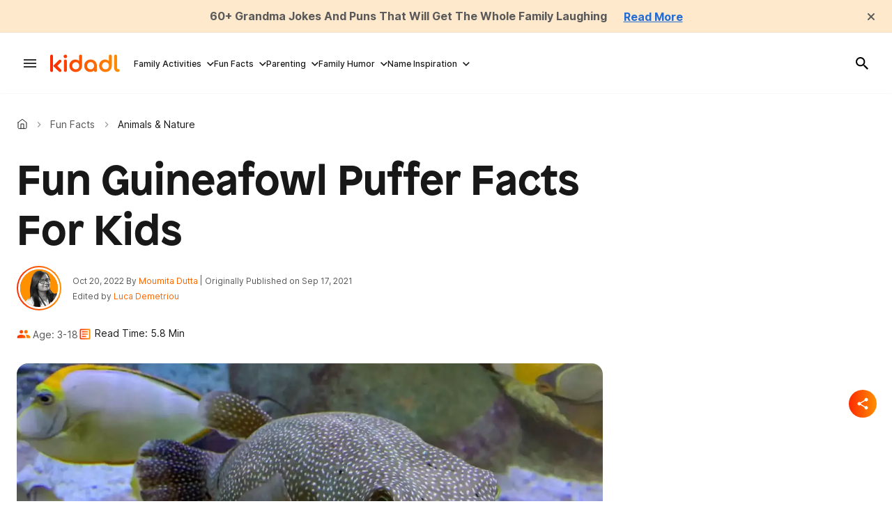

--- FILE ---
content_type: text/html; charset=utf-8
request_url: https://kidadl.com/facts/animals-nature/guineafowl-puffer-facts
body_size: 92046
content:
<!DOCTYPE html><html lang="en"><head prefix="og: https://ogp.me/ns# article: https://ogp.me/ns/article#"><script type="application/ld+json">{"@context":"https://schema.org","@type":"BreadcrumbList","itemListElement":[{"@type":"ListItem","id":"https://kidadl.com/","item":"https://kidadl.com/","name":"Kidadl","position":1},{"@type":"ListItem","id":"https://kidadl.com/facts","item":"https://kidadl.com/facts","name":"Fun Facts","position":2},{"@type":"ListItem","id":"https://kidadl.com/facts/animals-nature","item":"https://kidadl.com/facts/animals-nature","name":"Animals & Nature","position":3}]}</script><script type="application/ld+json">{"@context":"https://schema.org","@type":"NewsArticle","articleSection":"Animals &amp; Nature","author":[{"@type":"Person","description":"A content writer and editor with a passion for sports, Moumita has honed her skills in producing compelling match reports and stories about sporting heroes. She holds a degree in Journalism and Mass Communication from the Indian Institute of Social Welfare and Business Management, Calcutta University, alongside a postgraduate diploma in Sports Management.","identifier":"26372465","image":{"@type":"ImageObject","url":"https://kidadl.com/media-library/eyJhbGciOiJIUzI1NiIsInR5cCI6IkpXVCJ9.eyJpbWFnZSI6Imh0dHBzOi8vYXNzZXRzLnJibC5tcy81MDEzMDMwNS9vcmlnaW4ucG5nIiwiZXhwaXJlc19hdCI6MTgxNDE2NTc0M30.3LIYpMsvLdlJZowA-XDdsTnF-pjlg1WFK4yLbaNZoxA/image.png?width=210"},"name":"Moumita Dutta","url":"https://kidadl.com/team-members/moumita-dutta"},{"@type":"Person","description":"Experienced in writing and sub-editing, Luca holds a Bachelor's in English Literature and Drama from the University of Birmingham, where he served as the culture editor at Redbrick Paper. He is currently pursuing a Master's in Performance: Design and Practice at the University of the Arts in London, showcasing his passion for the arts, performance, and history. With a keen interest in traveling, Luca enjoys exploring new cultures and experiencing diverse perspectives.","identifier":"26372467","image":{"@type":"ImageObject","url":"https://kidadl.com/media-library/eyJhbGciOiJIUzI1NiIsInR5cCI6IkpXVCJ9.eyJpbWFnZSI6Imh0dHBzOi8vYXNzZXRzLnJibC5tcy81MDEzMDQzOC9vcmlnaW4ucG5nIiwiZXhwaXJlc19hdCI6MTc4MDIyNTI5NX0.8hz8AIhHtsa_wZcvaVQr7I11aJWxIbyK2uvEvE2wfQc/image.png?width=210"},"name":"Luca Demetriou","url":"https://kidadl.com/team-members/luca-demetriou"}],"dateModified":"2022-10-20T18:06:43Z","datePublished":"2021-09-17T15:13:16Z","description":"Looking for fun and interesting facts about a guineafowl puffer? Learn about this amazing fish and discover other animals from tiny insects to giant mammals!","headline":"Fun Guineafowl Puffer Facts For Kids","image":[{"@type":"ImageObject","height":600,"url":"https://kidadl.com/media-library/amazing-guineafowl-puffer-facts-to-learn-more-about-this-incredible-fish.webp?id=50036695&width=1200&height=600&coordinates=0%2C250%2C0%2C250","width":1200},{"@type":"ImageObject","height":1200,"url":"https://kidadl.com/media-library/amazing-guineafowl-puffer-facts-to-learn-more-about-this-incredible-fish.webp?id=50036695&width=1200&height=1200&coordinates=250%2C0%2C250%2C0","width":1200},{"@type":"ImageObject","height":1500,"url":"https://kidadl.com/media-library/amazing-guineafowl-puffer-facts-to-learn-more-about-this-incredible-fish.webp?id=50036695&width=2000&height=1500&coordinates=0%2C0%2C0%2C0","width":2000},{"@type":"ImageObject","height":700,"url":"https://kidadl.com/media-library/amazing-guineafowl-puffer-facts-to-learn-more-about-this-incredible-fish.webp?id=50036695&width=1245&height=700&coordinates=0%2C187%2C0%2C188","width":1245}],"keywords":[],"mainEntityOfPage":{"@id":"https://kidadl.com/facts/animals-nature/guineafowl-puffer-facts","@type":"WebPage"},"publisher":{"@type":"Organization","logo":{"@type":"ImageObject","url":"https://kidadl.com/media-library/eyJhbGciOiJIUzI1NiIsInR5cCI6IkpXVCJ9.eyJpbWFnZSI6Imh0dHBzOi8vYXNzZXRzLnJibC5tcy81MTEwOTI3OC9vcmlnaW4ucG5nIiwiZXhwaXJlc19hdCI6MTc4NDQxNDU0N30.bBYE1voY0Ju6emJ8TpacAi5nk_TdVmSDa6sjtoZWWE0/image.png?width=210"},"name":"Kidadl"},"thumbnailUrl":"https://kidadl.com/media-library/amazing-guineafowl-puffer-facts-to-learn-more-about-this-incredible-fish.webp?id=50036695&amp;width=210","url":"https://kidadl.com/facts/animals-nature/guineafowl-puffer-facts"}</script><meta charset="utf-8"/><link rel="preload" as="font" href="https://partners.rebelmouse.com/kidadl/Patron-Bold.otf" type="font/opentype" crossorigin=""/><link rel="preload" as="font" href="https://fonts.gstatic.com/s/inter/v13/UcC73FwrK3iLTeHuS_fvQtMwCp50KnMa1ZL7W0Q5nw.woff2" type="font/woff2" crossorigin=""/><link rel="preload" as="font" href="https://fonts.gstatic.com/s/inter/v13/UcC73FwrK3iLTeHuS_fvQtMwCp50KnMa1ZL7W0Q5nw.woff2" type="font/woff2" crossorigin=""/><link rel="preload" as="font" href="https://fonts.gstatic.com/s/inter/v13/UcC73FwrK3iLTeHuS_fvQtMwCp50KnMa1ZL7W0Q5nw.woff2" type="font/woff2" crossorigin=""/><meta name="robots" content="max-image-preview:large"/><link rel="preload" imagesrcset="https://kidadl.com/media-library/amazing-guineafowl-puffer-facts-to-learn-more-about-this-incredible-fish.webp?id=50036695&width=1245&height=700&quality=50&coordinates=0%2C187%2C0%2C188 3x, https://kidadl.com/media-library/amazing-guineafowl-puffer-facts-to-learn-more-about-this-incredible-fish.webp?id=50036695&width=1245&height=700&quality=50&coordinates=0%2C187%2C0%2C188 2x, https://kidadl.com/media-library/amazing-guineafowl-puffer-facts-to-learn-more-about-this-incredible-fish.webp?id=50036695&width=1245&height=700&quality=50&coordinates=0%2C187%2C0%2C188 1x" as="image" fetchpriority="high"/><link rel="canonical" href="https://kidadl.com/facts/animals-nature/guineafowl-puffer-facts"/><meta property="fb:app_id" content="200167090048537"/><meta name="twitter:site" content="@"/><meta name="twitter:site:id" content=""/><meta property="og:type" content="article"/><meta property="article:section" content="Animals & Nature"/><meta property="og:url" content="https://kidadl.com/facts/animals-nature/guineafowl-puffer-facts"/><meta property="og:site_name" content="Kidadl"/><meta property="og:image" content="https://kidadl.com/media-library/amazing-guineafowl-puffer-facts-to-learn-more-about-this-incredible-fish.webp?id=50036695&width=1200&height=600&coordinates=0%2C250%2C0%2C250"/><meta property="og:image:width" content="1200"/><meta property="og:image:height" content="600"/><meta property="og:title" content="Fun Guineafowl Puffer Facts For Kids"/><meta property="og:description" content="Looking for fun and interesting facts about a guineafowl puffer? Learn about this amazing fish and discover other animals from tiny insects to giant mammals!"/><meta name="description" content="Looking for fun and interesting facts about a guineafowl puffer? Learn about this amazing fish and discover other animals from tiny insects to giant mammals!"/><meta name="referrer" content="always"/><meta name="twitter:card" content="summary_large_image"/><meta name="twitter:image" content="https://kidadl.com/media-library/amazing-guineafowl-puffer-facts-to-learn-more-about-this-incredible-fish.webp?id=50036695&width=1200&height=600&coordinates=0%2C250%2C0%2C250"/><link rel="preconnect" href="https://assets.rebelmouse.io/" crossorigin="anonymous"/><link rel="preconnect" href="https://user-stats.rbl.ms/" crossorigin="anonymous"/><link rel="preconnect" href="https://pages-stats.rbl.ms/" crossorigin="anonymous"/><!--link rel="preload" href="https://static.rbl.ms/static/fonts/fontawesome/fontawesome-mini.woff" as="font" type="font/woff2" crossorigin--><script type="text/javascript" class="rm-i-script">navigator.userAgent.includes("Chrome")&&function(e,t,n,r,i,o,a,u,c,s,p,l,f,v,d){var m,h,g,y,E=["click","contextmenu","dblclick","gotpointercapture","keydown","keypress","keyup","lostpointercapture","mousedown","mouseup","pointercancel","pointerdown","pointerenter","pointerleave","pointerover","pointerup","touchcancel","touchend","touchstart"],w=["scroll","wheel","mousemove","pointermove","touchmove"],P=new c,I=new c,L=new c,T="_rmStopped",S="rmInpZillaSafe",k="_rmImmediatelyStopped",_=e.setTimeout,b=e.clearTimeout,A=a.prototype,B=s&&"scheduling"in s&&"isInputPending"in s.scheduling;function C(e){return e&&e.canceled?Promise.resolve():(t=(e||{}).space||0,new Promise((function(e){t>0?_(e,0):d(e)}))).then((function(){if(B&&s.scheduling.isInputPending({includeContinuous:!0}))return C(e)}));var t}function Z(e){return e&&(e instanceof n||"function"==typeof e)}function x(e){return e&&"handleEvent"in e}function H(e){return"dataset"in e&&e.dataset.inpZillaSkip}function M(e,t,n,r,i,o){if(!(n[k]||r===u&&n[T]&&t!==n.target)){var a,c={get:(a={target:i,currentTarget:o},function(e,t,n){if(t in a)return a[t];var r=p.get(e,t);return Z(r)?function(){return p.apply(r,e,arguments)}:r}),set:p.set},s=new Proxy(n,c);try{x(e)?e.handleEvent.call(e,s):e.call(t,s)}catch(e){v(e)}}}function O(e){return function(t){var n=this,r=t.eventPhase,i=t.currentTarget,o=t.target;if(H(n))M(e,n,t,r,o,i);else{var a={canceled:!1,space:50};L.has(e)&&(L.get(e).canceled=!0),L.set(e,a),C(a).then((function(){a.canceled||(L.delete(e),M(e,n,t,r,o,i))}))}}}function j(e){return f.length>0&&e instanceof r&&e.dataset}function q(e){var t=!!f.some((function(t){return e.closest(t)}));e.dataset[S]=t?1:0}function F(e){return!!j(e)&&(S in e.dataset||q(e),1==e.dataset[S])}function G(e,t){var n=function(e,t){return!function(e,t){return!function(e){return e&&e.passive}(t)&&function(e){var t=e;return x(e)&&(t=e.handleEvent),!!(t&&t.length>0)}(e)}(e,t)}(e,t);return function(t){var r=this,i=t.eventPhase,o=t.currentTarget,u=t.target,c=t.timeStamp,s=new a("rm").timeStamp-c;function p(){M(e,r,t,i,u,o)}var l=!t.cancelable,f=!H(r),v=s>=20||n||l||function(e){return F(e.target)||F(e.currentTarget)}(t);f&&v?C().then(p):p()}}function N(e,t,n,r){if(!e.has(t)){var i=n(t,r);e.set(t,i)}return e.get(t)}function R(e){E.forEach((function(t){var n="on"+t;Object.defineProperty(e,n,{set:function(e){var n=this,r="__rmInpOn"+t;n[r]&&n.removeEventListener(t,n[r],{passive:!0}),n[r]=e,n.addEventListener(t,e,{passive:!0})}})}))}function U(e,t){return function(){this[e]=!0,t.apply(this,arguments)}}function z(){return!0}e.addEventListener("pointerup",z,{passive:!0}),e.addEventListener("pointerdown",z,{passive:!0}),(m=i.prototype).addEventListener=(h=m.addEventListener,function(t,n,r){var i=this||e;j(i)&&q(i);var o=n;n&&(o=w.includes(t)?N(I,n,O,r):N(P,n,G,r));var a=l.from(arguments);return a[1]=o,h.apply(i,a)}),m.removeEventListener=function(t){return function(n,r){var i,o=this||e,a=r;r&&(w.includes(n)&&I.has(r)?i=I:P.has(r)&&(i=P),i&&(a=i.get(r),i.delete(r)));var u=l.from(arguments);return u[1]=a,t.apply(o,u)}}(m.removeEventListener),R(e),R(t),R(o.prototype),g=A.stopPropagation,y=A.stopImmediatePropagation,A.stopPropagation=U(T,g),A.stopImmediatePropagation=U(k,y),function(){var t=new c;function n(e){return t.has(e)&&t.set(e,!0),b(e)}e.setTimeout=function(n,r){var i=this,o=l.from(arguments).splice(2);if(!Z(n))return _.apply(e,arguments);function a(){t.get(u)||n.apply(i,o),t.delete(u)}var u=_((function(){C().then(a).catch(v)}),r);return t.set(u,!1),u},e.setInterval=function(e,n){var r=this,i=l.from(arguments).splice(2);function o(){t.get(c)||e.apply(r,i)}function a(){return _(u,n)}function u(){t.get(c)?t.delete(c):C().then(o).catch(v).finally(a)}var c=a();return t.set(c,!1),c},e.clearInterval=n,e.clearTimeout=n}()}(window,document,Function,Element,EventTarget,HTMLElement,Event,Event.BUBBLING_PHASE,Map,navigator,Reflect,Array,window._rmInpZillaSafeSelectorList||[],console.error,requestIdleCallback);</script><script class="rm-i-script">window.REBELMOUSE_BOOTSTRAP_DATA = {"isUserLoggedIn": false, "site": {"id": 26332962, "isCommunitySite": false}, "runner": {"id": 26332962}, "post": {"id": 2666115234, "sections": [2253464680, 2253464701, 2234454695], "shareUrl": "https%3A%2F%2Fkidadl.com%2Ffacts%2Fanimals-nature%2Fguineafowl-puffer-facts", "status": 0, "tags": []}, "path": "/facts/animals-nature/guineafowl-puffer-facts", "pathParams": {"sections": "facts/animals-nature/", "slug": "guineafowl-puffer-facts"}, "resourceId": "pp_2666115234", "fbId": "200167090048537", "fbAppVersion": "v2.5", "clientGaId": "", "messageBusUri": "wss://messages.rebelmouse.io", "section": {"id": null}, "tag": {"slug": null, "isSection": false}, "fullBootstrapUrl": "/res/bootstrap/data.js?site_id=26332962\u0026resource_id=pp_2666115234\u0026path_params=%7B%22sections%22%3A%22facts%2Fanimals-nature%2F%22%2C%22slug%22%3A%22guineafowl-puffer-facts%22%7D\u0026override_device=desktop\u0026post_id=2666115234", "whitelabel_menu": {}, "useRiver": true, "engine": {"recaptchaSiteKey": null, "lazyLoadShortcodeImages": true, "backButtonGoToPage": true, "changeParticleUrlScroll": false, "countKeepReadingAsPageview": true, "defaultVideoPlayer": "", "theoPlayerLibraryLocation": "", "trackPageViewOnParticleUrlScroll": false, "webVitalsSampleRate": 100, "overrideDevicePixelRatio": null, "image_quality_level": 50, "sendEventsToCurrentDomain": false, "enableLoggedOutUserTracking": false, "useSmartLinks2": true}};
    </script><script class="rm-i-script">window.REBELMOUSE_BASE_ASSETS_URL = "https://kidadl.com/static/dist/social-ux/";
        window.REBELMOUSE_BASE_SSL_DOMAIN = "https://kidadl.com";
        window.REBELMOUSE_TASKS_QUEUE = [];
        window.REBELMOUSE_LOW_TASKS_QUEUE = [];
        window.REBELMOUSE_LOWEST_TASKS_QUEUE = [];
        window.REBELMOUSE_ACTIVE_TASKS_QUEUE = [];
        window.REBELMOUSE_STDLIB = {};
        window.RM_OVERRIDES = {};
        window.RM_AD_LOADER = [];
    </script><script src="https://kidadl.com/static/dist/social-ux/main.36c3749fa49db81ecd4f.bundle.mjs" class="rm-i-script" type="module" async="async" data-js-app="true" data-src-host="https://kidadl.com" data-src-file="main.mjs"></script><script src="https://kidadl.com/static/dist/social-ux/main.d0b30db35abc6251a38d.bundle.js" class="rm-i-script" nomodule="nomodule" defer="defer" data-js-app="true" data-src-host="https://kidadl.com" data-src-file="main.js"></script><script src="https://kidadl.com/static/dist/social-ux/runtime.5f2854bedb02943ff2a5.bundle.mjs" class="rm-i-script" type="module" async="async" data-js-app="true" data-src-host="https://kidadl.com" data-src-file="runtime.mjs"></script><script src="https://kidadl.com/static/dist/social-ux/runtime.5fe7c9a46d72403f8fd3.bundle.js" class="rm-i-script" nomodule="nomodule" defer="defer" data-js-app="true" data-src-host="https://kidadl.com" data-src-file="runtime.js"></script><!-- we collected enough need to fix it first before turn in back on--><!--script src="//cdn.ravenjs.com/3.16.0/raven.min.js" crossorigin="anonymous"></script--><!--script type="text/javascript">
        Raven.config('https://6b64f5cc8af542cbb920e0238864390a@sentry.io/147999').install();
    </script--><script class="rm-i-script">
        if ('serviceWorker' in navigator) {
          window.addEventListener('load', function() {
            navigator.serviceWorker.register('/sw.js').then(function(registration) {
              console.log('ServiceWorker registration successful with scope: ', registration.scope);
            }, function(err) {
              console.log('ServiceWorker registration failed: ', err);
            });
          });
        } else {
          console.log('ServiceWorker not enabled');
        }
    </script><script class="rm-i-script">
        // fallback error prone google tag setup
        var googletag = googletag || {};
        googletag.cmd = googletag.cmd || [];
    </script><meta http-equiv="X-UA-Compatible" content="IE=edge"/><link rel="alternate" type="application/rss+xml" title="Kidadl" href="/feeds/facts/animals-nature.rss"/><meta name="viewport" content="width=device-width,initial-scale=1,minimum-scale=1.0"/><!-- TODO: move the default value from here --><title>Fun Guineafowl Puffer Facts For Kids | Kidadl</title><style class="rm-i-styles">
        article,aside,details,figcaption,figure,footer,header,hgroup,nav,section{display:block;}audio,canvas,video{display:inline-block;}audio:not([controls]){display:none;}[hidden]{display:none;}html{font-size:100%;-webkit-text-size-adjust:100%;-ms-text-size-adjust:100%;}body{margin:0;font-size:1em;line-height:1.4;}body,button,input,select,textarea{font-family:Tahoma,sans-serif;color:#5A5858;}::-moz-selection{background:#145A7C;color:#fff;text-shadow:none;}::selection{background:#145A7C;color:#fff;text-shadow:none;}:focus{outline:5px auto #2684b1;}a:hover,a:active{outline:0;}abbr[title]{border-bottom:1px dotted;}b,strong{font-weight:bold;}blockquote{margin:1em 40px;}dfn{font-style:italic;}hr{display:block;height:1px;border:0;border-top:1px solid #ccc;margin:1em 0;padding:0;}ins{background:#ff9;color:#000;text-decoration:none;}mark{background:#ff0;color:#000;font-style:italic;font-weight:bold;}pre,code,kbd,samp{font-family:monospace,serif;_font-family:'courier new',monospace;font-size:1em;}pre{white-space:pre;white-space:pre-wrap;word-wrap:break-word;}q{quotes:none;}q:before,q:after{content:"";content:none;}small{font-size:85%;}sub,sup{font-size:75%;line-height:0;position:relative;vertical-align:baseline;}sup{top:-0.5em;}sub{bottom:-0.25em;}ul,ol{margin:1em 0;padding:0 0 0 40px;}dd{margin:0 0 0 40px;}nav ul,nav ol{list-style:none;list-style-image:none;margin:0;padding:0;}img{border:0;-ms-interpolation-mode:bicubic;vertical-align:middle;}svg:not(:root){overflow:hidden;}figure{margin:0;}form{margin:0;}fieldset{border:0;margin:0;padding:0;}label{cursor:pointer;}legend{border:0;padding:0;}button,input{line-height:normal;}button,input[type="button"],input[type="reset"],input[type="submit"]{cursor:pointer;-webkit-appearance:button;}input[type="checkbox"],input[type="radio"]{box-sizing:border-box;padding:0;}input[type="search"]{-webkit-appearance:textfield;box-sizing:content-box;}input[type="search"]::-webkit-search-decoration{-webkit-appearance:none;}button::-moz-focus-inner,input::-moz-focus-inner{border:0;padding:0;}textarea{overflow:auto;vertical-align:top;resize:vertical;}input:invalid,textarea:invalid{background-color:#fccfcc;}table{border-collapse:collapse;border-spacing:0;}td{vertical-align:top;}.ir{display:block;border:0;text-indent:-999em;overflow:hidden;background-color:transparent;background-repeat:no-repeat;text-align:left;direction:ltr;}.ir br{display:none;}.hidden{display:none !important;visibility:hidden;}.visuallyhidden{border:0;clip:rect(0 0 0 0);height:1px;margin:-1px;overflow:hidden;padding:0;position:absolute;width:1px;}.visuallyhidden.focusable:active,.visuallyhidden.focusable:focus{clip:auto;height:auto;margin:0;overflow:visible;position:static;width:auto;}.invisible{visibility:hidden;}.clearfix:before,.clearfix:after{content:"";display:table;}.clearfix:after{clear:both;}.clearfix{zoom:1;}.zindex20{z-index:20;}.zindex30{z-index:30;}.zindex40{z-index:40;}.zindex50{z-index:50;}html{font-size:px;font-weight:normal;}body,button,input,select,textarea{}.col,body{font-size:1.6rem;}a{text-decoration:none;}a:hover{text-decoration:none;}.with-primary-color{}.with-primary-color:hover{}.js-tab,.js-keep-reading,.js-toggle{cursor:pointer;}.noselect{-webkit-touch-callout:none;-webkit-user-select:none;-khtml-user-select:none;-moz-user-select:none;-ms-user-select:none;user-select:none;}.tabs__tab{display:inline-block;padding:10px;}.tabs__tab-content{display:none;}.tabs__tab-content.active{display:block;}button:focus,input[type="text"],input[type="email"]{outline:0;}audio,canvas,iframe,img,svg,video{vertical-align:middle;max-width:100%;}textarea{resize:vertical;}.main{position:relative;overflow:hidden;}.valign-wrapper{display:-webkit-flex;display:-ms-flexbox;display:flex;-webkit-align-items:center;-ms-flex-align:center;align-items:center;}.valign-wrapper .valign{display:block;}#notification{position:fixed;}.article-module__controls-placeholder{position:absolute;}.display-block{display:block;}.cover-all{position:absolute;width:100%;height:100%;}.full-width{width:100%;}.fa{font-family:FontAwesome,"fontawesome-mini" !important;}.fa.fa-instagram{font-size:1.15em;}.fa-googleplus:before{content:"\f0d5";}.post-partial,.overflow-visible{overflow:visible !important;}.attribute-data{margin:0 10px 10px 0;padding:5px 10px;color:white;border-radius:3px;margin-bottom:10px;display:inline-block;}.attribute-data[value=""]{display:none;}.badge{display:inline-block;overflow:hidden;}.badge-image{border-radius:100%;}.js-expandable.expanded .js-expand,.js-expandable:not(.expanded) .js-contract{display:none;}.js-scroll-trigger{display:block;width:100%;}.sticky-target:not(.legacy){position:fixed;opacity:0;top:0;will-change:transform;transform:translate3d(0px,0px,0px);}.sticky-target.legacy{position:relative;}.sticky-target.legacy.sticky-active{position:fixed;}.color-inherit:hover,.color-inherit{color:inherit;}.js-appear-on-expand{transition:all 350ms;height:0;overflow:hidden;opacity:0;}.content-container{display:none;}.expanded .content-container{display:block;}.expanded .js-appear-on-expand{opacity:1;height:auto;}.logged-out-user .js-appear-on-expand{height:0;opacity:0;}.h1,.h2{margin:0;padding:0;font-size:1em;font-weight:normal;}.lazyload-placeholder{display:none;position:absolute;text-align:center;background:rgba(0,0,0,0.1);top:0;bottom:0;left:0;right:0;}div[runner-lazy-loading] .lazyload-placeholder,iframe[runner-lazy-loading] + .lazyload-placeholder{display:block;}.abs-pos-center{position:absolute;top:0;bottom:0;left:0;right:0;margin:auto;}.relative{position:relative;}.runner-spinner{position:absolute;top:0;bottom:0;left:0;right:0;margin:auto;width:50px;}.runner-spinner:before{content:"";display:block;padding-top:100%;}.rm-non-critical-loaded .runner-spinner-circular{animation:rotate 2s linear infinite;height:100%;transform-origin:center center;width:100%;position:absolute;top:0;bottom:0;left:0;right:0;margin:auto;}.position-relative{position:relative;}.collection-button{display:inline-block;}.rm-non-critical-loaded .runner-spinner-path{stroke-dasharray:1,200;stroke-dashoffset:0;animation:dash 1.5s ease-in-out infinite,color 6s ease-in-out infinite;stroke-linecap:round;}.pagination-container .pagination-wrapper{display:flex;align-items:center;}.pagination-container .pagination-wrapper a{color:rgba(59,141,242,1);margin:0 5px;}@keyframes rotate{100%{transform:rotate(360deg);}}@keyframes dash{0%{stroke-dasharray:1,200;stroke-dashoffset:0;}50%{stroke-dasharray:89,200;stroke-dashoffset:-35px;}100%{stroke-dasharray:89,200;stroke-dashoffset:-124px;}}@keyframes color{100%,0%{stroke:rgba(255,255,255,1);}40%{stroke:rgba(255,255,255,0.6);}66%{stroke:rgba(255,255,255,0.9);}80%,90%{stroke:rgba(255,255,255,0.7);}}.js-section-loader-feature-container > .slick-list > .slick-track > .slick-slide:not(.slick-active){height:0;visibility:hidden;}.rebellt-item-media-container .instagram-media{margin-left:auto !important;margin-right:auto !important;}.js-hidden-panel{position:fixed;top:0;left:0;right:0;transition:all 300ms;z-index:10;}.js-hidden-panel.active{transform:translate3d(0,-100%,0);}.content{margin-left:auto;margin-right:auto;max-width:1100px;width:90%;}.ad-tag{text-align:center;}.ad-tag__inner{display:inline-block;}.content .ad-tag{margin-left:-5%;margin-right:-5%;}@media (min-width:768px){.content .ad-tag{margin-left:auto;margin-right:auto;}}.user-prefs{display:none;}.no-mb:not(:last-child){margin-bottom:0;}.no-mt:not(:first-child){margin-top:0;}.sm-mt-0:not(:empty):before,.sm-mt-1:not(:empty):before,.sm-mt-2:not(:empty):before,.sm-mb-0:not(:empty):after,.sm-mb-1:not(:empty):after,.sm-mb-2:not(:empty):after,.md-mt-0:not(:empty):before,.md-mt-1:not(:empty):before,.md-mt-2:not(:empty):before,.md-mb-0:not(:empty):after,.md-mb-1:not(:empty):after,.md-mb-2:not(:empty):after,.lg-mt-0:not(:empty):before,.lg-mt-1:not(:empty):before,.lg-mt-2:not(:empty):before,.lg-mb-0:not(:empty):after,.lg-mb-1:not(:empty):after,.lg-mb-2:not(:empty):after{content:'';display:block;overflow:hidden;}.sm-mt-0:not(:empty):before{margin-bottom:0;}.sm-mt-0 > *{margin-top:0;}.sm-mt-1:not(:empty):before{margin-bottom:-10px;}.sm-mt-1 > *{margin-top:10px;}.sm-mt-2:not(:empty):before{margin-bottom:-20px;}.sm-mt-2 > *{margin-top:20px;}.sm-mb-0:not(:empty):after{margin-top:0;}.sm-mb-0 > *{margin-bottom:0;}.sm-mb-1:not(:empty):after{margin-top:-10px;}.sm-mb-1 > *{margin-bottom:10px;}.sm-mb-2:not(:empty):after{margin-top:-20px;}.sm-mb-2 > *{margin-bottom:20px;}@media (min-width:768px){.md-mt-0:not(:empty):before{margin-bottom:0;}.md-mt-0 > *{margin-top:0;}.md-mt-1:not(:empty):before{margin-bottom:-10px;}.md-mt-1 > *{margin-top:10px;}.md-mt-2:not(:empty):before{margin-bottom:-20px;}.md-mt-2 > *{margin-top:20px;}.md-mb-0:not(:empty):after{margin-top:0;}.md-mb-0 > *{margin-bottom:0;}.md-mb-1:not(:empty):after{margin-top:-10px;}.md-mb-1 > *{margin-bottom:10px;}.md-mb-2:not(:empty):after{margin-top:-20px;}.md-mb-2 > *{margin-bottom:20px;}}@media (min-width:1024px){.lg-mt-0:not(:empty):before{margin-bottom:0;}.lg-mt-0 > *{margin-top:0;}.lg-mt-1:not(:empty):before{margin-bottom:-10px;}.lg-mt-1 > *{margin-top:10px;}.lg-mt-2:not(:empty):before{margin-bottom:-20px;}.lg-mt-2 > *{margin-top:20px;}.lg-mb-0:not(:empty):after{margin-top:0;}.lg-mb-0 > *{margin-bottom:0;}.lg-mb-1:not(:empty):after{margin-top:-10px;}.lg-mb-1 > *{margin-bottom:10px;}.lg-mb-2:not(:empty):after{margin-top:-20px;}.lg-mb-2 > *{margin-bottom:20px;}}.sm-cp-0{padding:0;}.sm-cp-1{padding:10px;}.sm-cp-2{padding:20px;}@media (min-width:768px){.md-cp-0{padding:0;}.md-cp-1{padding:10px;}.md-cp-2{padding:20px;}}@media (min-width:1024px){.lg-cp-0{padding:0;}.lg-cp-1{padding:10px;}.lg-cp-2{padding:20px;}}.mb-2 > *{margin-bottom:20px;}.mb-2 > :last-child{margin-bottom:0;}.v-sep > *{margin-bottom:20px;}@media (min-width:768px){.v-sep > *{margin-bottom:40px;}}.v-sep > *:last-child{margin-bottom:0;}@media only screen and (max-width:767px){.hide-mobile{display:none !important;}}@media only screen and (max-width:1023px){.hide-tablet-and-mobile{display:none !important;}}@media only screen and (min-width:768px){.hide-tablet-and-desktop{display:none !important;}}@media only screen and (min-width:768px) and (max-width:1023px){.hide-tablet{display:none !important;}}@media only screen and (min-width:1024px){.hide-desktop{display:none !important;}}.row.px10{margin-left:-10px;margin-right:-10px;}.row.px10 > .col{padding-left:10px;padding-right:10px;}.row.px20{margin-left:-20px;margin-right:-20px;}.row.px20 > .col{padding-left:20px;padding-right:20px;}.row{margin-left:auto;margin-right:auto;overflow:hidden;}.row:after{content:'';display:table;clear:both;}.row:not(:empty){margin-bottom:-20px;}.col{margin-bottom:20px;}@media (min-width:768px){.col{margin-bottom:40px;}.row:not(:empty){margin-bottom:-40px;}}.row .col{float:left;box-sizing:border-box;}.row .col.pull-right{float:right;}.row .col.s1{width:8.3333333333%;}.row .col.s2{width:16.6666666667%;}.row .col.s3{width:25%;}.row .col.s4{width:33.3333333333%;}.row .col.s5{width:41.6666666667%;}.row .col.s6{width:50%;}.row .col.s7{width:58.3333333333%;}.row .col.s8{width:66.6666666667%;}.row .col.s9{width:75%;}.row .col.s10{width:83.3333333333%;}.row .col.s11{width:91.6666666667%;}.row .col.s12{width:100%;}@media only screen and (min-width:768px){.row .col.m1{width:8.3333333333%;}.row .col.m2{width:16.6666666667%;}.row .col.m3{width:25%;}.row .col.m4{width:33.3333333333%;}.row .col.m5{width:41.6666666667%;}.row .col.m6{width:50%;}.row .col.m7{width:58.3333333333%;}.row .col.m8{width:66.6666666667%;}.row .col.m9{width:75%;}.row .col.m10{width:83.3333333333%;}.row .col.m11{width:91.6666666667%;}.row .col.m12{width:100%;}}@media only screen and (min-width:1024px){.row .col.l1{width:8.3333333333%;}.row .col.l2{width:16.6666666667%;}.row .col.l3{width:25%;}.row .col.l4{width:33.3333333333%;}.row .col.l5{width:41.6666666667%;}.row .col.l6{width:50%;}.row .col.l7{width:58.3333333333%;}.row .col.l8{width:66.6666666667%;}.row .col.l9{width:75%;}.row .col.l10{width:83.3333333333%;}.row .col.l11{width:91.6666666667%;}.row .col.l12{width:100%;}}.widget{position:relative;box-sizing:border-box;}.widget:hover .widget__headline a{}.widget__headline{cursor:pointer;}.widget__headline-text{font-family:inherit;color:inherit;word-break:break-word;}.widget__section-text{display:block;}.image,.widget__image{background-position:center;background-repeat:no-repeat;background-size:cover;display:block;z-index:0;}.widget__play{position:absolute;width:100%;height:100%;text-align:center;}.rm-widget-image-holder{position:relative;}.rm-video-holder{position:absolute;width:100%;height:100%;top:0;left:0;}.rm-zindex-hidden{display:none;z-index:-1;}.rm-widget-image-holder .widget__play{top:0;left:0;}.image.no-image{background-color:#e4e4e4;}.widget__video{position:relative;}.widget__video .rm-scrop-spacer{padding-bottom:56.25%;}.widget__video.rm-video-tiktok{max-width:605px;}.widget__video video,.widget__video iframe{position:absolute;top:0;left:0;height:100%;}.widget__product-vendor{font-size:1.5em;line-height:1.5;margin:25px 0;}.widget__product-buy-link{margin:15px 0;}.widget__product-buy-link-btn{background-color:#000;color:#fff;display:inline-block;font-size:1.6rem;line-height:1em;padding:1.25rem;font-weight:700;}.widget__product-buy-btn:hover{color:#fff;}.widget__product-price{font-size:1.5em;line-height:1.5;margin:25px 0;}.widget__product-compare-at-price{text-decoration:line-through;}.rebellt-item.is--mobile,.rebellt-item.is--tablet{margin-bottom:0.85em;}.rebellt-item.show_columns_on_mobile.col2,.rebellt-item.show_columns_on_mobile.col3{display:inline-block;vertical-align:top;}.rebellt-item.show_columns_on_mobile.col2{width:48%;}.rebellt-item.show_columns_on_mobile.col3{width:32%;}@media only screen and (min-width:768px){.rebellt-item.col2:not(.show_columns_on_mobile),.rebellt-item.col3:not(.show_columns_on_mobile){display:inline-block;vertical-align:top;}.rebellt-item.col2:not(.show_columns_on_mobile){width:48%;}.rebellt-item.col3:not(.show_columns_on_mobile){width:32%;}}.rebellt-item.parallax{background-size:cover;background-attachment:fixed;position:relative;left:calc(-50vw + 50%);width:100vw;min-height:100vh;padding:0 20%;box-sizing:border-box;max-width:inherit;text-align:center;z-index:3;}.rebellt-item.parallax.is--mobile{background-position:center;margin-bottom:0;padding:0 15%;}.rebellt-item.parallax.has-description:before,.rebellt-item.parallax.has-description:after{content:"";display:block;padding-bottom:100%;}.rebellt-item.parallax.has-description.is--mobile:before,.rebellt-item.parallax.has-description.is--mobile:after{padding-bottom:90vh;}.rebellt-item.parallax h3,.rebellt-item.parallax p{color:white;text-shadow:1px 0 #000;}.rebellt-item.parallax.is--mobile p{font-size:18px;font-weight:400;}.rebellt-ecommerce h3{font-size:1.8em;margin-bottom:15px;}.rebellt-ecommerce--vendor{font-size:1.5em;line-height:1.5;margin:25px 0;}.rebellt-ecommerce--price{font-size:1.5em;line-height:1.5;margin:25px 0;}.rebellt-ecommerce--compare-at-price{text-decoration:line-through;}.rebellt-ecommerce--buy{margin:15px 0;}.rebellt-ecommerce--btn{background-color:#000;color:#fff;display:inline-block;font-size:1.6rem;line-height:1em;padding:1.25rem;font-weight:700;}.rebellt-ecommerce--btn:hover{color:#fff;}.rebelbar.skin-simple{height:50px;line-height:50px;font-size:1.2rem;border-left:none;border-right:none;background-color:#fff;}.rebelbar.skin-simple .rebelbar__inner{position:relative;height:100%;margin:0 auto;padding:0 20px;max-width:1300px;}.rebelbar.skin-simple .logo{float:left;}.rebelbar.skin-simple .logo__image{max-height:50px;max-width:190px;}.rebelbar--fake.skin-simple{position:relative;border-color:#fff;}.rebelbar--fixed.skin-simple{position:absolute;width:100%;z-index:3;}.with-fixed-header .rebelbar--fixed.skin-simple{position:fixed;top:0;}.rebelbar.skin-simple .rebelbar__menu-toggle{position:relative;cursor:pointer;float:left;text-align:center;font-size:0;width:50px;margin-left:-15px;height:100%;}.rebelbar.skin-simple i{vertical-align:middle;display:inline-block;font-size:20px;}.rebelbar.skin-simple .rebelbar__menu-toggle:hover{}.rebelbar.skin-simple .rebelbar__section-links{display:none;padding:0 100px 0 40px;overflow:hidden;height:100%;}.rebelbar.skin-simple .rebelbar__section-list{margin:0 -15px;height:100%;}.rebelbar.skin-simple .rebelbar__section-links li{display:inline-block;padding:0 15px;text-align:left;}.rebelbar.skin-simple .rebelbar__section-link{display:block;font-size:1.8rem;font-weight:400;text-decoration:none;}.rebelbar.skin-simple .rebelbar__section-link:hover{}.rebelbar.skin-simple .rebelbar__sharebar.sharebar{display:none;}.rebelbar.skin-simple .rebelbar__section-list.js--active .rebelbar__more-sections-button{visibility:visible;}.rebelbar.skin-simple .rebelbar__more-sections-button{cursor:pointer;visibility:hidden;}.rebelbar.skin-simple #rebelbar__more-sections{visibility:hidden;position:fixed;line-height:70px;left:0;width:100%;background-color:#1f1f1f;}.rebelbar.skin-simple #rebelbar__more-sections a{color:white;}.rebelbar.skin-simple #rebelbar__more-sections.opened{visibility:visible;}@media only screen and (min-width:768px){.rebelbar.skin-simple .rebelbar__menu-toggle{margin-right:15px;}.rebelbar.skin-simple{height:100px;line-height:100px;font-weight:700;}.rebelbar.skin-simple .logo__image{max-width:350px;max-height:100px;}.rebelbar.skin-simple .rebelbar__inner{padding:0 40px;}.rebelbar.skin-simple .rebelbar__sharebar.sharebar{float:left;margin-top:20px;margin-bottom:20px;padding-left:40px;}}@media (min-width:960px){.rebelbar.skin-simple .rebelbar__section-links{display:block;}.with-floating-shares .rebelbar.skin-simple .search-form{display:none;}.with-floating-shares .rebelbar.skin-simple .rebelbar__sharebar.sharebar{display:block;}.with-floating-shares .rebelbar.skin-simple .rebelbar__section-links{display:none;}}.menu-global{display:none;width:100%;position:fixed;z-index:3;color:white;background-color:#1a1a1a;height:100%;font-size:1.8rem;overflow-y:auto;overflow-x:hidden;line-height:1.6em;}@media (min-width:768px){.menu-global{display:block;max-width:320px;top:0;-webkit-transform:translate(-320px,0);transform:translate(-320px,0);transform:translate3d(-320px,0,0);}.menu-global,.all-content-wrapper{transition:transform .2s cubic-bezier(.2,.3,.25,.9);}}.menu-overlay{position:fixed;top:-100%;left:0;height:0;width:100%;cursor:pointer;visibility:hidden;opacity:0;transition:opacity 200ms;}.menu-opened .menu-overlay{visibility:visible;height:100%;z-index:1;opacity:1;top:0;}@media only screen and (min-width:768px){.menu-opened .menu-overlay{z-index:10;background:rgba(255,255,255,.6);}}@media (min-width:960px){.logged-out-user .rebelbar.skin-simple .menu-overlay{display:none;}}@media (min-width:600px){.rm-resized-container-5{width:5%;}.rm-resized-container-10{width:10%;}.rm-resized-container-15{width:15%;}.rm-resized-container-20{width:20%;}.rm-resized-container-25{width:25%;}.rm-resized-container-30{width:30%;}.rm-resized-container-35{width:35%;}.rm-resized-container-40{width:40%;}.rm-resized-container-45{width:45%;}.rm-resized-container-50{width:50%;}.rm-resized-container-55{width:55%;}.rm-resized-container-60{width:60%;}.rm-resized-container-65{width:65%;}.rm-resized-container-70{width:70%;}.rm-resized-container-75{width:75%;}.rm-resized-container-80{width:80%;}.rm-resized-container-85{width:85%;}.rm-resized-container-90{width:90%;}.rm-resized-container-95{width:95%;}.rm-resized-container-100{width:100%;}}.rm-embed-container{position:relative;}.rm-embed-container.rm-embed-instagram{max-width:540px;}.rm-embed-container.rm-embed-tiktok{max-width:572px;min-height:721px;}.rm-embed-container.rm-embed-tiktok blockquote,.rm-embed-twitter blockquote{all:revert;}.rm-embed-container.rm-embed-tiktok blockquote{margin-left:0;margin-right:0;position:relative;}.rm-embed-container.rm-embed-tiktok blockquote,.rm-embed-container.rm-embed-tiktok blockquote > iframe,.rm-embed-container.rm-embed-tiktok blockquote > section{width:100%;min-height:721px;display:block;}.rm-embed-container.rm-embed-tiktok blockquote > section{position:absolute;top:0;left:0;right:0;bottom:0;display:flex;align-items:center;justify-content:center;flex-direction:column;text-align:center;}.rm-embed-container.rm-embed-tiktok blockquote > section:before{content:"";display:block;width:100%;height:300px;border-radius:8px;}.rm-embed-container > .rm-embed,.rm-embed-container > .rm-embed-holder{position:absolute;top:0;left:0;}.rm-embed-holder{display:block;height:100%;width:100%;display:flex;align-items:center;}.rm-embed-container > .rm-embed-spacer{display:block;}.rm-embed-twitter{max-width:550px;margin-top:10px;margin-bottom:10px;}.rm-embed-twitter blockquote{position:relative;height:100%;width:100%;flex-direction:column;display:flex;align-items:center;justify-content:center;flex-direction:column;text-align:center;}.rm-embed-twitter:not(.rm-off) .twitter-tweet{margin:0 !important;}.logo__image,.image-element__img,.rm-lazyloadable-image{max-width:100%;height:auto;}.logo__image,.image-element__img{width:auto;}@media (max-width:768px){.rm-embed-spacer.rm-embed-spacer-desktop{display:none;}}@media (min-width:768px){.rm-embed-spacer.rm-embed-spacer-mobile{display:none;}}.sharebar{margin:0 -4px;padding:0;font-size:0;line-height:0;}.sharebar a{color:#fff;}.sharebar a:hover{text-decoration:none;color:#fff;}.sharebar .share,.sharebar .share-plus{display:inline-block;margin:0 4px;font-size:14px;font-weight:400;padding:0 10px;width:20px;min-width:20px;height:40px;line-height:38px;text-align:center;vertical-align:middle;border-radius:2px;}.sharebar .share-plus i,.sharebar .share i{display:inline-block;vertical-align:middle;}.sharebar .hide-button{display:none;}.sharebar.enable-panel .hide-button{display:inline-block;}.sharebar.enable-panel .share-plus{display:none;}.sharebar.with-first-button-caption:not(.enable-panel) .share:first-child{width:68px;}.sharebar.with-first-button-caption:not(.enable-panel) .share:first-child:after{content:'Share';padding-left:5px;vertical-align:middle;}.sharebar--fixed{display:none;position:fixed;bottom:0;z-index:1;text-align:center;width:100%;left:0;margin:20px auto;}.with-floating-shares .sharebar--fixed{display:block;}.sharebar.fly_shared:not(.enable-panel) .share:nth-child(5){display:none;}.share-media-panel .share-media-panel-pinit{position:absolute;right:0;bottom:0;background-color:transparent;}.share-media-panel-pinit_share{background-image:url('/static/img/whitelabel/runner/spritesheets/pin-it-sprite.png');background-color:#BD081C;background-position:-1px -17px;border-radius:4px;float:right;height:34px;margin:7px;width:60px;background-size:194px auto;}.share-media-panel-pinit_share:hover{opacity:.9;}@media (min-width:768px){.sharebar .share-plus .fa,.sharebar .share .fa{font-size:22px;}.sharebar .share,.sharebar .share-plus{padding:0 15px;width:30px;min-width:30px;height:60px;line-height:60px;margin:0 4px;font-size:16px;}.sharebar.with-first-button-caption:not(.enable-panel) .share:first-child{width:180px;}.sharebar.with-first-button-caption:not(.enable-panel) .share:first-child:after{content:'Share this story';padding-left:10px;vertical-align:middle;text-transform:uppercase;}.share-media-panel-pinit_share{background-position:-60px -23px;height:45px;margin:10px;width:80px;}}.action-btn{display:block;font-size:1.6rem;cursor:pointer;border:2px solid ;border-radius:2px;line-height:1em;padding:1.6rem;font-weight:700;text-align:center;}.action-btn:hover{border:2px solid ;}.section-headline__text{font-size:3rem;font-weight:700;line-height:1;}.section-headline__text{}@media (min-width:768px){.section-headline__text{font-size:3.6rem;}.content__main .section-headline__text{margin-top:-.3rem;margin-bottom:2rem;}}.module-headline__text{font-size:3rem;font-weight:700;}@media (min-width:768px){.module-headline__text{font-size:3.6rem;}}.search-form{position:absolute;top:0;right:20px;z-index:1;}.search-form__text-input{display:none;height:42px;font-size:1.3rem;background-color:#f4f4f4;border:none;color:#8f8f8f;text-indent:10px;padding:0;width:220px;position:absolute;right:-10px;top:0;bottom:0;margin:auto;}.search-form .search-form__submit{display:none;position:relative;border:none;bottom:2px;background-color:transparent;}.search-form__text-input:focus,.search-form__submit:focus{border:0 none;-webkit-box-shadow:none;-moz-box-shadow:none;box-shadow:none;outline:0 none;}.show-search .search-form__close{position:absolute;display:block;top:0;bottom:0;margin:auto;height:1rem;right:-28px;}.search-form__open{vertical-align:middle;bottom:2px;display:inline-block;position:relative;font-size:1.9rem;}.show-search .search-form__text-input{display:block;}.show-search .search-form__submit{display:inline-block;vertical-align:middle;padding:0;font-size:1.9rem;}.search-form__close,.show-search .search-form__open{display:none;}.quick-search{display:block;border-bottom:1px solid #d2d2d2;padding:24px 0 28px;margin-bottom:20px;position:relative;}.quick-search__submit{background-color:transparent;border:0;padding:0;margin:0;position:absolute;zoom:.75;color:#000;}.quick-search__input{background-color:transparent;border:0;padding:0;font-size:1.5rem;font-weight:700;line-height:3em;padding-left:40px;width:100%;box-sizing:border-box;}@media (min-width:768px){.search-form{right:40px;}.quick-search{margin-bottom:40px;padding:0 0 20px;}.quick-search__submit{zoom:1;}.quick-search__input{line-height:2.2em;padding-left:60px;}}.search-widget{position:relative;}.search-widget__input,.search-widget__submit{border:none;padding:0;margin:0;background:transparent;font-size:inherit;line-height:inherit;}.social-links__link{display:inline-block;padding:12px;line-height:0;width:25px;height:25px;border-radius:50%;margin:0 6px;font-size:1.5em;text-align:center;position:relative;vertical-align:middle;color:white;}.social-links__link:hover{color:white;}.social-links__link > span{position:absolute;top:0;left:0;right:0;bottom:0;margin:auto;height:1em;}.article__body{}.body-description .horizontal-rule{border-top:2px solid #eee;}.article-content blockquote{border-left:5px solid ;color:#656565;padding:0 0 0 25px;margin:1em 0 1em 25px;}.article__splash-custom{position:relative;}.body hr{display:none;}.article-content .media-caption{color:#9a9a9a;font-size:1.4rem;line-height:2;}.giphy-image{margin-bottom:0;}.article-body a{word-wrap:break-word;}.article-content .giphy-image__credits-wrapper{margin:0;}.article-content .giphy-image__credits{color:#000;font-size:1rem;}.article-content .image-media,.article-content .giphy-image .media-photo-credit{display:block;}.tags{margin:0 -5px;}.tags__item{margin:5px;display:inline-block;}.tags .tags__item{line-height:1;}.slideshow .carousel-control{overflow:hidden;}.shortcode-media .media-caption,.shortcode-media .media-photo-credit{display:block;}@media (min-width:768px){.tags{margin:0 -10px;}.tags__item{margin:10px;}.article-content__comments-wrapper{border-bottom:1px solid #d2d2d2;margin-bottom:20px;padding-bottom:40px;}}.subscription-widget{padding:30px;}.subscription-widget .module-headline__text{text-align:center;font-size:2rem;font-weight:400;color:#fff;}.subscription-widget .social-links{margin-left:-10px;margin-right:-10px;text-align:center;font-size:0;}.subscription-widget .social-links__link{display:inline-block;vertical-align:middle;width:39px;height:39px;color:#fff;box-sizing:border-box;border-radius:50%;font-size:20px;margin:0 5px;line-height:35px;background:transparent;border:2px solid #fff;border-color:#fff;}.subscription-widget .social-links__link:hover{background:transparent;}.subscription-widget .social-links__link .fa-instagram{margin:5px 0 0 1px;}.subscription-widget__site-links{margin:30px -5px;text-align:center;font-size:.8em;}.subscription-widget__site-link{padding:0 5px;color:inherit;}.newsletter-element__form{text-align:center;position:relative;max-width:500px;margin-left:auto;margin-right:auto;}.newsletter-element__submit,.newsletter-element__input{border:0;padding:10px;font-size:1.6rem;font-weight:500;height:40px;line-height:20px;margin:0;}.newsletter-element__submit{color:#fff;position:absolute;top:0;right:0;}.newsletter-element__submit:hover{opacity:.9;}.newsletter-element__input{background:#f4f4f4;width:100%;color:#8f8f8f;padding-right:96px;box-sizing:border-box;}.gdpr-cookie-wrapper{position:relative;left:0;right:0;padding:.5em;box-sizing:border-box;}.gdpr-cookie-controls{text-align:right;}.runner-authors-list{margin-top:0;margin-bottom:0;padding-left:0;list-style-type:none;}.runner-authors-author-wrapper{display:flex;flex-direction:row;flex-wrap:nowrap;justify-content:flex-start;align-items:stretch;align-content:stretch;}.runner-authors-avatar-thumb{display:inline-block;border-radius:100%;width:55px;height:55px;background-repeat:no-repeat;background-position:center;background-size:cover;overflow:hidden;}.runner-authors-avatar-thumb img{width:100%;height:100%;display:block;object-fit:cover;border-radius:100%;}.runner-authors-avatar-fallback{display:flex;align-items:center;justify-content:center;width:100%;height:100%;font-size:12px;line-height:1.1;text-align:center;padding:4px;background:#e0e0e0;color:#555;font-weight:600;text-transform:uppercase;border-radius:100%;overflow:hidden;}.runner-authors-author-info{width:calc(100% - 55px);}.runner-author-name-container{padding:0 6px;}.rm-breadcrumb__list{margin:0;padding:0;}.rm-breadcrumb__item{list-style-type:none;display:inline;}.rm-breadcrumb__item:last-child .rm-breadcrumb__separator{display:none;}.rm-breadcrumb__item:last-child .rm-breadcrumb__link,.rm-breadcrumb__link.disabled{pointer-events:none;color:inherit;}.social-tab-i .share-fb:after,.social-tab-i .share-tw:after{content:none;}.share-buttons .social-tab-i a{margin-right:0;}.share-buttons .social-tab-i li{line-height:1px;float:left;}.share-buttons .social-tab-i ul{margin:0;padding:0;list-style:none;}.share-tab-img{max-width:100%;padding:0;margin:0;position:relative;overflow:hidden;display:inline-block;}.share-buttons .social-tab-i{position:absolute;bottom:0;right:0;margin:0;padding:0;z-index:1;list-style-type:none;}.close-share-mobile,.show-share-mobile{background-color:rgba(0,0,0,.75);}.share-buttons .social-tab-i.show-mobile-share-bar .close-share-mobile,.share-buttons .social-tab-i .show-share-mobile,.share-buttons .social-tab-i .share{width:30px;height:30px;line-height:27px;padding:0;text-align:center;display:inline-block;vertical-align:middle;}.share-buttons .social-tab-i.show-mobile-share-bar .show-share-mobile,.share-buttons .social-tab-i .close-share-mobile{display:none;}.share-buttons .social-tab-i .icons-share{vertical-align:middle;display:inline-block;font:normal normal normal 14px/1 FontAwesome;color:white;}.social-tab-i .icons-share.fb:before{content:'\f09a';}.social-tab-i .icons-share.tw:before{content:'\f099';}.social-tab-i .icons-share.pt:before{content:'\f231';}.social-tab-i .icons-share.tl:before{content:'\f173';}.social-tab-i .icons-share.em:before{content:'\f0e0';}.social-tab-i .icons-share.sprite-shares-close:before{content:'\f00d';}.social-tab-i .icons-share.sprite-shares-share:before{content:'\f1e0';}@media only screen and (max-width:768px){.share-tab-img .social-tab-i{display:block;}.share-buttons .social-tab-i .share{display:none;}.share-buttons .social-tab-i.show-mobile-share-bar .share{display:block;}.social-tab-i li{float:left;}}@media only screen and (min-width:769px){.social-tab-i .close-share-mobile,.social-tab-i .show-share-mobile{display:none !important;}.share-tab-img .social-tab-i{display:none;}.share-tab-img:hover .social-tab-i{display:block;}.share-buttons .social-tab-i .share{width:51px;height:51px;line-height:47px;}.share-buttons .social-tab-i{margin:5px 0 0 5px;top:0;left:0;bottom:auto;right:auto;display:none;}.share-buttons .social-tab-i .share{display:block;}}.accesibility-hidden{border:0;clip:rect(1px 1px 1px 1px);clip:rect(1px,1px,1px,1px);height:1px;margin:-1px;overflow:hidden;padding:0;position:absolute;width:1px;background:#000;color:#fff;}body:not(.rm-non-critical-loaded) .follow-button{display:none;}.posts-custom .posts-wrapper:after{content:"";display:block;margin-bottom:-20px;}.posts-custom .widget{margin-bottom:20px;width:100%;}.posts-custom .widget__headline,.posts-custom .social-date{display:block;}.posts-custom .social-date{color:#a4a2a0;font-size:1.4rem;}.posts-custom[data-attr-layout_headline] .widget{vertical-align:top;}.posts-custom[data-attr-layout_headline="top"] .widget{vertical-align:bottom;}.posts-custom .posts-wrapper{margin-left:0;margin-right:0;font-size:0;line-height:0;}.posts-custom .widget{display:inline-block;}.posts-custom article{margin:0;box-sizing:border-box;font-size:1.6rem;}.posts-custom[data-attr-layout_columns="2"] article,.posts-custom[data-attr-layout_columns="3"] article,.posts-custom[data-attr-layout_columns="4"] article{margin:0 10px;}.posts-custom[data-attr-layout_columns="2"] .posts-wrapper,.posts-custom[data-attr-layout_columns="3"] .posts-wrapper,.posts-custom[data-attr-layout_columns="4"] .posts-wrapper{margin-left:-10px;margin-right:-10px;}@media (min-width:768px){.posts-custom[data-attr-layout_columns="2"] .widget{width:50%;}.posts-custom[data-attr-layout_columns="3"] .widget{width:33.3333%;}.posts-custom[data-attr-layout_columns="4"] .widget{width:25%;}}.posts-custom .widget__headline{font-size:1em;font-weight:700;word-wrap:break-word;}.posts-custom .widget__section{display:block;}.posts-custom .widget__head{position:relative;}.posts-custom .widget__head .widget__body{position:absolute;padding:5%;bottom:0;left:0;box-sizing:border-box;width:100%;background:rgba(0,0,0,0.4);background:linear-gradient(transparent 5%,rgba(0,0,0,0.5));}.posts-custom .widget__head .social-author__name,.posts-custom .widget__head .main-author__name,.posts-custom .widget__head .social-author__social-name,.posts-custom .widget__head .main-author__social-name,.posts-custom .widget__head .widget__headline,.posts-custom .widget__head .widget__subheadline{color:white;}.posts-custom .widget__subheadline *{display:inline;}.posts-custom .main-author__avatar,.posts-custom .social-author__avatar{float:left;border-radius:50%;margin-right:8px;height:30px;width:30px;min-width:30px;overflow:hidden;position:relative;}.posts-custom .main-author__name,.posts-custom .social-author__name{color:#1f1f1f;font-size:1.4rem;font-weight:700;display:inline;overflow:hidden;text-overflow:ellipsis;white-space:nowrap;position:relative;}.posts-custom .main-author__social-name,.posts-custom .social-author__social-name{color:#757575;display:block;font-size:1.2rem;line-height:0.8em;}.posts-custom .main-author__name:hover,.posts-custom .social-author__name:hover,.posts-custom .main-author__social-name:hover,.posts-custom .social-author__social-name:hover{}.posts-custom[data-attr-layout_carousel] .posts-wrapper:after{margin-bottom:0 !important;}.posts-custom[data-attr-layout_carousel] .widget{margin-bottom:0 !important;}.posts-custom[data-attr-layout_carousel][data-attr-layout_columns="1"] .posts-wrapper:not(.slick-initialized) .widget:not(:first-child),.posts-custom[data-attr-layout_carousel]:not([data-attr-layout_columns="1"]) .posts-wrapper:not(.slick-initialized){display:none !important;}.posts-custom .slick-arrow{position:absolute;top:0;bottom:0;width:7%;max-width:60px;min-width:45px;min-height:60px;height:15%;color:white;border:0;margin:auto 10px;z-index:1;cursor:pointer;font-size:1.6rem;line-height:1;opacity:0.9;}.posts-custom .slick-prev{left:0;}.posts-custom .slick-next{right:0;}.posts-custom .slick-arrow:before{position:absolute;left:0;right:0;width:13px;bottom:0;top:0;margin:auto;height:16px;}.posts-custom .slick-arrow:hover{opacity:1;}.posts-custom .slick-dots{display:block;padding:10px;box-sizing:border-box;text-align:center;margin:0 -5px;}.posts-custom .slick-dots li{display:inline-block;margin:0 5px;}.posts-custom .slick-dots button{font-size:0;width:10px;height:10px;display:inline-block;line-height:0;border:0;border-radius:7px;padding:0;margin:0;vertical-align:middle;outline:none;}.posts-custom .slick-dots .slick-active button,.posts-custom .slick-dots button:hover{}.posts-custom hr{display:none;}.posts-custom{}.posts-custom blockquote{border-left:5px solid ;color:#656565;padding:0 0 0 25px;margin:1em 0 1em 25px;}.posts-custom .media-caption{color:#9a9a9a;font-size:1.4rem;line-height:2;}.posts-custom a{word-wrap:break-word;}.posts-custom .giphy-image__credits-wrapper{margin:0;}.posts-custom .giphy-image__credits{color:#000;font-size:1rem;}.posts-custom .body .image-media,.posts-custom .body .giphy-image .media-photo-credit{display:block;}.posts-custom .widget__shares.enable-panel .share-plus,.posts-custom .widget__shares:not(.enable-panel) .hide-button{display:none;}.posts-custom .widget__shares{margin-left:-10px;margin-right:-10px;font-size:0;}.posts-custom .widget__shares .share{display:inline-block;padding:5px;line-height:0;width:25px;height:25px;border-radius:50%;margin:0 10px;font-size:1.5rem;text-align:center;position:relative;vertical-align:middle;color:white;}.posts-custom .widget__shares .share:hover{color:white;}.posts-custom .widget__shares i{position:absolute;top:0;left:0;right:0;bottom:0;margin:auto;height:1em;}.infinite-scroll-wrapper:not(.rm-loading){width:1px;height:1px;}.infinite-scroll-wrapper.rm-loading{width:1px;}.rm-loadmore-placeholder.rm-loading{display:block;width:100%;}.widget__shares button.share,.social-tab-buttons button.share{box-sizing:content-box;}.social-tab-buttons button.share{border:none;}.post-splash-custom,.post-splash-custom .widget__head{position:relative;}.post-splash-custom .widget__head .widget__body{position:absolute;padding:5%;bottom:0;left:0;box-sizing:border-box;width:100%;background:rgba(0,0,0,0.4);background:-webkit-linear-gradient( transparent 5%,rgba(0,0,0,0.5) );background:-o-linear-gradient(transparent 5%,rgba(0,0,0,0.5));background:-moz-linear-gradient( transparent 5%,rgba(0,0,0,0.5) );background:linear-gradient(transparent 5%,rgba(0,0,0,0.5));}.post-splash-custom .headline{font-size:2rem;font-weight:700;position:relative;}.post-splash-custom .post-controls{position:absolute;top:0;left:0;z-index:2;}.post-splash-custom hr{display:none;}.post-splash-custom .widget__section{display:block;}.post-splash-custom .post-date{display:block;}.post-splash-custom .photo-credit p,.post-splash-custom .photo-credit a{font-size:1.1rem;margin:0;}.post-splash-custom .widget__subheadline *{display:inline;}.post-splash-custom .widget__image .headline,.post-splash-custom .widget__image .photo-credit,.post-splash-custom .widget__image .photo-credit p,.post-splash-custom .widget__image .photo-credit a,.post-splash-custom .widget__image .post-date{color:#fff;}@media (min-width:768px){.post-splash-custom .headline{font-size:3.6rem;}}.post-splash-custom .widget__shares.enable-panel .share-plus,.post-splash-custom .widget__shares:not(.enable-panel) .hide-button{display:none;}.post-splash-custom .widget__shares{margin-left:-10px;margin-right:-10px;font-size:0;}.post-splash-custom .widget__shares .share{display:inline-block;padding:5px;line-height:0;width:25px;height:25px;border-radius:50%;margin:0 10px;font-size:1.5rem;text-align:center;position:relative;vertical-align:middle;color:white;}.post-splash-custom .widget__shares .share:hover{color:white;}.post-splash-custom .widget__shares i{position:absolute;top:0;left:0;right:0;bottom:0;margin:auto;height:1em;}.post-authors{font-size:1.1em;line-height:1;padding-bottom:20px;margin-bottom:20px;color:#9a9a9a;border-bottom:1px solid #d2d2d2;}.post-authors__name,.post-authors__date{display:inline-block;vertical-align:middle;}.post-authors__name{font-weight:600;}.post-authors__date{margin-left:7px;}.post-authors__fb-like{float:right;overflow:hidden;}.post-authors__fb-like[fb-xfbml-state='rendered']:before{content:'Like us on Facebook';line-height:20px;display:inline-block;vertical-align:middle;margin-right:15px;}.post-authors__list{list-style:none;display:inline-block;vertical-align:middle;margin:0;padding:0;}.post-author{display:inline;}.post-author__avatar{z-index:0;border-radius:100%;object-fit:cover;width:50px;height:50px;}.post-author__avatar,.post-author__name{display:inline-block;vertical-align:middle;}.post-author__bio p{margin:0;}.post-pager{display:table;width:100%;}.post-pager__spacing{display:table-cell;padding:0;width:5px;}.post-pager__btn{display:table-cell;font-size:1.6rem;color:white;cursor:pointer;line-height:1em;padding:1.6rem;font-weight:700;text-align:center;}.post-pager__btn:hover{color:white;}.post-pager__btn .fa{transition:padding 200ms;}.post-pager__btn:hover .fa{padding:0 5px;}.post-pager__spacing:first-child,.post-pager__spacing:last-child{display:none;}.arrow-link{font-weight:600;font-size:1.5rem;margin:0 -.5rem;text-align:right;position:relative;}.arrow-link__anchor span{vertical-align:middle;margin:0 .5rem;}.list{display:block;margin-left:-1em;margin-right:-1em;padding:0;}.list__item{display:inline-block;padding:1em;}.logo__anchor{display:block;font-size:0;}.logo__image.with-bounds{max-width:190px;max-height:100px;}@media (min-width:768px){.logo__image.with-bounds{max-width:350px;}}.widget__head .rm-lazyloadable-image{width:100%;}.crop-16x9{padding-bottom:56.25%;}.crop-3x2{padding-bottom:66.6666%;}.crop-2x1{padding-bottom:50%;}.crop-1x2{padding-bottom:200%;}.crop-3x1{padding-bottom:33.3333%;}.crop-1x1{padding-bottom:100%;}.rm-crop-16x9 > .widget__img--tag,.rm-crop-16x9 > div:not(.rm-crop-spacer),.rm-crop-3x2 > .widget__img--tag,.rm-crop-3x2 > div:not(.rm-crop-spacer),.rm-crop-2x1 > .widget__img--tag,.rm-crop-2x1 > div:not(.rm-crop-spacer),.rm-crop-1x2 > .widget__img--tag,.rm-crop-1x2 > div:not(.rm-crop-spacer),.rm-crop-3x1 > .widget__img--tag,.rm-crop-3x1 > div:not(.rm-crop-spacer),.rm-crop-1x1 > .widget__img--tag,.rm-crop-1x1 > div:not(.rm-crop-spacer),.rm-crop-custom > .widget__img--tag,.rm-crop-custom > div:not(.rm-crop-spacer){position:absolute;top:0;left:0;bottom:0;right:0;height:100%;width:100%;object-fit:contain;}.rm-crop-16x9 > .rm-crop-spacer,.rm-crop-3x2 > .rm-crop-spacer,.rm-crop-2x1 > .rm-crop-spacer,.rm-crop-1x2 > .rm-crop-spacer,.rm-crop-3x1 > .rm-crop-spacer,.rm-crop-1x1 > .rm-crop-spacer,.rm-crop-custom > .rm-crop-spacer{display:block;}.rm-crop-16x9 > .rm-crop-spacer{padding-bottom:56.25%;}.rm-crop-3x2 > .rm-crop-spacer{padding-bottom:66.6666%;}.rm-crop-2x1 > .rm-crop-spacer{padding-bottom:50%;}.rm-crop-1x2 > .rm-crop-spacer{padding-bottom:200%;}.rm-crop-3x1 > .rm-crop-spacer{padding-bottom:33.3333%;}.rm-crop-1x1 > .rm-crop-spacer{padding-bottom:100%;}.share-plus{background-color:#afafaf;}.share-plus:hover{background-color:#aaaaaa;}.share-facebook,.share-fb{background-color:#1777f2;}.share-facebook:hover,.share-fb:hover{background-color:#318bff;}.share-twitter,.share-tw{background-color:#50abf1;}.share-twitter:hover,.share-tw:hover{background-color:#00a8e5;}.share-apple{background-color:#000000;}.share-apple:hover{background-color:#333333;}.share-linkedin{background-color:#0077b5;}.share-linkedin:hover{background:#006da8;}.share-pinterest{background-color:#ce1e1f;}.share-pinterest:hover{background:#bb2020;}.share-googleplus{background-color:#df4a32;}.share-googleplus:hover{background-color:#c73c26;}.share-reddit{background-color:#ff4300;}.share-email{background-color:#5e7286;}.share-email:hover{background:#48596b;}.share-tumblr{background-color:#2c4762;}.share-tumblr:hover{background-color:#243c53;}.share-sms{background-color:#ff922b;}.share-sms:hover{background-color:#fd7e14;}.share-whatsapp{background-color:#4dc247;}.share-instagram{background-color:#3f729b;}.share-instagram:hover{background-color:#4B88B9;}.share-youtube{background-color:#cd201f;}.share-youtube:hover{background-color:#EA2524;}.share-linkedin{background-color:#0077b5;}.share-linkedin:hover{background-color:#005d8e;}.share-slack{background-color:#36C5F0;}.share-slack:hover{background-color:#0077b5;}.share-openid{background-color:#F7931E;}.share-openid:hover{background-color:#E6881C;}.share-st{background-color:#eb4924;}.share-copy-link{background-color:#159397;}.listicle-slideshow__thumbnails{margin:0 -0.5%;overflow:hidden;white-space:nowrap;min-height:115px;}.listicle-slideshow__thumbnail{width:19%;margin:0.5%;display:inline-block;cursor:pointer;}.listicle-slideshow-pager{display:none;}.rm-non-critical-loaded .listicle-slideshow-pager{display:contents;}.rm-top-sticky-flexible{position:fixed;z-index:4;top:0;left:0;width:100%;transform:translate3d(0px,0px,0px);}.rm-top-sticky-stuck{position:relative;}.rm-top-sticky-stuck .rm-top-sticky-floater{position:fixed;z-index:4;top:0;left:0;width:100%;transform:translate3d(0px,-200px,0px);}.rm-top-sticky-stuck.rm-stuck .rm-top-sticky-floater{transform:translate3d(0px,0px,0px);}.rm-component{display:contents !important;}@font-face{font-family:'Patron';font-weight:400;font-style:normal;font-display:swap;src:url('https://partners.rebelmouse.com/kidadl/Patron-Bold.otf') format('opentype')}@font-face{font-family:'Patron';font-weight:500;font-style:normal;font-display:swap;src:url('https://partners.rebelmouse.com/kidadl/Patron-Bold.otf') format('opentype')}@font-face{font-family:'Patron';font-weight:600;font-style:normal;font-display:swap;src:url('https://partners.rebelmouse.com/kidadl/Patron-Bold.otf') format('opentype')}@font-face{font-family:'Patron';font-weight:700;font-style:normal;font-display:swap;src:url('https://partners.rebelmouse.com/kidadl/Patron-Bold.otf') format('opentype')}@font-face{font-family:'Inter';font-weight:400;font-style:normal;font-display:swap;unicode-range:U+0000-00FF,U+0131,U+0152-0153,U+02BB-02BC,U+02C6,U+02DA,U+02DC,U+0304,U+0308,U+0329,U+2000-206F,U+2074,U+20AC,U+2122,U+2191,U+2193,U+2212,U+2215,U+FEFF,U+FFFD;src:url('https://fonts.gstatic.com/s/inter/v13/UcC73FwrK3iLTeHuS_fvQtMwCp50KnMa1ZL7W0Q5nw.woff2') format('woff2')}@font-face{font-family:'Inter';font-weight:700;font-style:normal;font-display:swap;unicode-range:U+0000-00FF,U+0131,U+0152-0153,U+02BB-02BC,U+02C6,U+02DA,U+02DC,U+0304,U+0308,U+0329,U+2000-206F,U+2074,U+20AC,U+2122,U+2191,U+2193,U+2212,U+2215,U+FEFF,U+FFFD;src:url('https://fonts.gstatic.com/s/inter/v13/UcC73FwrK3iLTeHuS_fvQtMwCp50KnMa1ZL7W0Q5nw.woff2') format('woff2')}@font-face{font-family:'Inter';font-weight:600;font-style:normal;font-display:swap;unicode-range:U+0000-00FF,U+0131,U+0152-0153,U+02BB-02BC,U+02C6,U+02DA,U+02DC,U+0304,U+0308,U+0329,U+2000-206F,U+2074,U+20AC,U+2122,U+2191,U+2193,U+2212,U+2215,U+FEFF,U+FFFD;src:url('https://fonts.gstatic.com/s/inter/v13/UcC73FwrK3iLTeHuS_fvQtMwCp50KnMa1ZL7W0Q5nw.woff2') format('woff2')}@font-face{font-family:'Inter';font-weight:500;font-style:normal;font-display:swap;unicode-range:U+0000-00FF,U+0131,U+0152-0153,U+02BB-02BC,U+02C6,U+02DA,U+02DC,U+0304,U+0308,U+0329,U+2000-206F,U+2074,U+20AC,U+2122,U+2191,U+2193,U+2212,U+2215,U+FEFF,U+FFFD;src:url('https://fonts.gstatic.com/s/inter/v13/UcC73FwrK3iLTeHuS_fvQtMwCp50KnMa1ZL7W0Q5nw.woff2') format('woff2')}@font-face{font-family:'Inter';font-weight:300;font-style:normal;font-display:swap;unicode-range:U+0000-00FF,U+0131,U+0152-0153,U+02BB-02BC,U+02C6,U+02DA,U+02DC,U+0304,U+0308,U+0329,U+2000-206F,U+2074,U+20AC,U+2122,U+2191,U+2193,U+2212,U+2215,U+FEFF,U+FFFD;src:url('https://fonts.gstatic.com/s/inter/v13/UcC73FwrK3iLTeHuS_fvQtMwCp50KnMa1ZL7W0Q5nw.woff2') format('woff2')}:root{--white-color:#fff;--primary-color:#FE6600;--secondary-color:#FFE9CC;--tertiary-color:#266DD3;--dark-purple:#49007A;--purple:#8F02EF;--light-purple:#E9CCFC;--red:#FE2900;--dark-pink:#79003F;--pink:#FF7DC2;--light-pink:#FFE5F3;--light-blue:#CCE2FF;--blue-links:#2E65D0;--blue:#00A5FF;--dark-blue:#00527E;--gray:#DCDCDC;--dark-gray:#565656;--yellow:#FFB800;--light-yellow:#FFF3D6;--green:#04A777;--dark-green:#004B35;--light-green:#CDEDE4;--dark-orange:#AA6000;--light-orange:#FFE9CC;--orange:#FF9000;--bg-sky-blue:#006FFF;--sky-blue:#CCEDFF;--gradient:linear-gradient(90deg,#FE2900 0.23%,#FF9000 99.73%);--primary-text-color:#181818;--secondary-text-color:#5A5A5A;--primary-font-family:"Patron",sans-serif;--secondary-font-family:"Inter",sans-serif;--tertiary-font-family:"Poppins",Helvetica,Arial,sans-serif;--regular-container-width:1100px;--large-container-width:1408px;--container-min-padding:16px;--splash-post-mobile-adjustment-margin:-16px;--collapse-arrow:url('data:image/svg+xml,<svg xmlns="http://www.w3.org/2000/svg" width="24" height="25" viewBox="0 0 24 25" fill="none"><g clip-path="url(%23clip0_841_3980)"><path d="M7.41 15.4471L12 10.8671L16.59 15.4471L18 14.0371L12 8.03711L6 14.0371L7.41 15.4471Z" fill="%23323232"/></g><defs><clipPath id="clip0_841_3980"><rect width="24" height="24" fill="white" transform="translate(0 0.0371094)"/></clipPath></defs></svg>')}:root{--vertical-spacing-level-1:32px;--vertical-spacing-level-2:24px;--vertical-spacing-level-3:16px;--horizontal-spacing-level-1:16px;--horizontal-spacing-level-2:0;--horizontal-spacing-level-3:12px;--vertical-spacing-between-post-items:8px}@media (min-width:768px) and (max-width:1023px){:root{--vertical-spacing-level-1:40px;--vertical-spacing-level-2:24px;--vertical-spacing-level-3:16px;--horizontal-spacing-level-1:32px;--horizontal-spacing-level-2:24px;--horizontal-spacing-level-3:16px}}@media (min-width:1024px){:root{--vertical-spacing-level-1:52px;--vertical-spacing-level-2:32px;--vertical-spacing-level-3:24px;--horizontal-spacing-level-1:40px;--horizontal-spacing-level-2:32px;--horizontal-spacing-level-3:24px}}.main,.row{overflow:initial}.clearfix:before,.clearfix:after{display:none}body *{box-sizing:border-box}button{padding:0;margin:0;border:0;background:transparent}.js-hidden-panel{position:sticky}.sm-mb-2:not(:empty):after,.row:not(:empty),.col,.sm-mb-1>*,.sm-mt-1:not(:empty):before,.sm-mb-1:not(:empty):after,.posts-custom .posts-wrapper:after,.mb-2>*,.v-sep>*,.sm-mb-2>*{margin-bottom:0;margin-top:0}.sm-mb-2:not(:empty):after,.sm-mt-1:not(:empty):before,.sm-mb-1:not(:empty):after,.posts-custom .posts-wrapper:after,.sm-mb-2:not(:empty):after,.sm-mt-1:not(:empty):before,.sm-mb-1:not(:empty):after,.posts-custom .posts-wrapper:after{display:none}.sm-mb-2:not(:empty):after,.row:not(:empty),.col,.sm-mb-1>*,.sm-mt-1:not(:empty):before,.sm-mb-1:not(:empty):after,.posts-custom .posts-wrapper:after,.mb-2>*,.sm-mt-1>*{margin-top:0;margin-bottom:0}.posts-custom::before,.posts-custom::after,.posts-wrapper::after,.posts-wrapper::before,.posts-custom article::before,.posts-custom article:not(:empty):after,.posts-custom article>.row::after,.posts-custom article>.row::before,.posts-custom .widget__body::after,.posts-custom .widget__body::before,.posts-custom .widget.col::after,.sm-mb-1:not(:empty):after,.row:after{display:none}.posts-custom .widget,.posts-custom .widget .col,.posts-custom .widget__body,.posts-custom .widget__headline,.posts-custom .widget__head{margin:0;padding:0}.widget>article .row{overflow:visible;margin:0}.widget .row .col{float:none;margin:0}.list{margin-left:0;margin-right:0}.social-links__link{padding:0;height:32px;width:32px;background:var(--gradient);font-size:18px;margin:0 11px 0 0;text-align:center}.social-links__link:last-child{margin-right:0}.social-links__link:hover{background:var(--gradient);text-shadow:1px 1px 2px rgba(0,0,0,0.2);box-shadow:1px 1px 3px rgba(0,0,0,0.2) inset}a,t .btn,input,button{transition:all 0.3s}a{color:inherit}p{margin:0 0 1em}p:last-child{margin:0}body{background-color:#fff;font-family:var(--secondary-font-family);color:var(--primary-text-color);font-size:18px;line-height:(--primary-line-height);-webkit-font-smoothing:antialiased}button,input,select,textarea{font-family:inherit}.badge-name{display:none}.badge-list-normal img{width:24px;height:24px}.badge-list-normal{display:flex;gap:12px}.article .widget .widget__shares{padding:0}.posts-custom .widget__shares a.share-plus,.posts-custom .widget__shares .share.share-plus{position:absolute;top:100%;left:0;margin:0}.posts-custom .widget__shares .share{box-sizing:border-box;border:none}.widget__shares .share:focus{outline:none}.posts-custom .widget__shares i{display:flex;justify-content:center;align-items:center;font-size:17px}.posts-custom .widget__shares svg{width:14px}.posts-custom .widget__shares a:not(.share-plus),.posts-custom .widget__shares .share:not(.share-plus){display:none!important;width:32px;height:32px;margin:0;background:var(--secondary-text-color);font-size:14px}.posts-custom .widget__shares .share:not(.share-plus):hover,.posts-custom .widget__shares a:not(.share-plus):hover{background:var(--primary-color)}.posts-custom .widget__shares.open{border-radius:16px;border:1px solid #DCDCDC;background:#FFF;box-shadow:0px 1px 12px rgba(24,24,24,0.08);padding:16px 8px;display:flex;flex-direction:column;gap:12px;transform:translate(-5px,-100%);margin-top:-4px}.posts-custom .widget__shares.open a:not(.share-plus),.posts-custom .widget__shares.open .share:not(.share-plus){display:block!important}.posts-custom .widget__shares.open .share-plus{margin-top:5px;margin-left:4px}.posts-custom .widget__shares .hide-button{display:none!important}.posts-custom .widget__shares a.share-plus,.posts-custom .widget__shares .share.share-plus{width:40px;height:40px;background-image:url('data:image/svg+xml,<svg xmlns="http://www.w3.org/2000/svg" width="20" height="20" viewBox="0 0 20 20" fill="none"><g clip-path="url(%23clip0_201_9476)"><path d="M0 0H20V20H0V0Z" fill="none"/><path d="M15 13.4C14.3667 13.4 13.8 13.65 13.3667 14.0416L7.425 10.5833C7.46667 10.3916 7.5 10.2 7.5 9.99996C7.5 9.79996 7.46667 9.60829 7.425 9.41663L13.3 5.99163C13.75 6.40829 14.3417 6.66663 15 6.66663C16.3833 6.66663 17.5 5.54996 17.5 4.16663C17.5 2.78329 16.3833 1.66663 15 1.66663C13.6167 1.66663 12.5 2.78329 12.5 4.16663C12.5 4.36663 12.5333 4.55829 12.575 4.74996L6.7 8.17496C6.25 7.75829 5.65833 7.49996 5 7.49996C3.61667 7.49996 2.5 8.61663 2.5 9.99996C2.5 11.3833 3.61667 12.5 5 12.5C5.65833 12.5 6.25 12.2416 6.7 11.825L12.6333 15.2916C12.5917 15.4666 12.5667 15.65 12.5667 15.8333C12.5667 17.175 13.6583 18.2666 15 18.2666C16.3417 18.2666 17.4333 17.175 17.4333 15.8333C17.4333 14.4916 16.3417 13.4 15 13.4Z" fill="%23FFFFFF"/></g><defs><clipPath id="clip0_201_9476"><rect width="20" height="20" fill="white"/></clipPath></defs></svg>'),var(--gradient);background-repeat:no-repeat;background-position:50% 50%;top:100%;left:0}.posts-custom .widget__shares a.share-plus:hover,.posts-custom .widget__shares .share.share-plus:hover{outline:solid 1px var(--primary-color)}.posts-custom .widget__shares a.share-plus .fa,.profile__header-wrapper .widget__shares a.share-plus .fa,.posts-custom .widget__shares .share.share-plus .fa,.profile__header-wrapper .widget__shares .share.share-plus .fa{display:none}.posts-custom .widget__shares.open a.share-plus,.posts-custom .widget__shares.open .share.share-plus{background-image:url('data:image/svg+xml,<svg xmlns="http://www.w3.org/2000/svg" width="24" height="24" viewBox="0 0 24 24" fill="none"><path d="M18 6L6 18" stroke="white" stroke-width="2" stroke-linecap="round" stroke-linejoin="round"/><path d="M6 6L18 18" stroke="white" stroke-width="2" stroke-linecap="round" stroke-linejoin="round"/></svg>'),var(--gradient)}.headline_border .module-headline__text{color:#333;border-bottom:solid 2px var(--orange);margin-bottom:32px;font-family:var(--secondary-font-family)}.image-on-left .posts-custom .widget__shares,.homeSlider .posts-custom .widget__shares,.bigCard .posts-custom .widget__shares{position:absolute;top:calc(100% - 57px);left:calc(100% - 57px)}.image-on-left .posts-custom .widget__shares a.share-plus,.homeSlider .posts-custom .widget__shares a.share-plus,.bigCard .posts-custom .widget__shares a.share-plus,.image-on-left .posts-custom .widget__shares .share.share-plus,.homeSlider .posts-custom .widget__shares .share.share-plus,.bigCard .posts-custom .widget__shares .share.share-plus{background-color:transparent;background-image:url('data:image/svg+xml,<svg xmlns="http://www.w3.org/2000/svg" width="20" height="20" viewBox="0 0 20 20" fill="none"><g clip-path="url(%23clip0_201_9476)"><path d="M0 0H20V20H0V0Z" fill="none"/><path d="M15 13.4C14.3667 13.4 13.8 13.65 13.3667 14.0416L7.425 10.5833C7.46667 10.3916 7.5 10.2 7.5 9.99996C7.5 9.79996 7.46667 9.60829 7.425 9.41663L13.3 5.99163C13.75 6.40829 14.3417 6.66663 15 6.66663C16.3833 6.66663 17.5 5.54996 17.5 4.16663C17.5 2.78329 16.3833 1.66663 15 1.66663C13.6167 1.66663 12.5 2.78329 12.5 4.16663C12.5 4.36663 12.5333 4.55829 12.575 4.74996L6.7 8.17496C6.25 7.75829 5.65833 7.49996 5 7.49996C3.61667 7.49996 2.5 8.61663 2.5 9.99996C2.5 11.3833 3.61667 12.5 5 12.5C5.65833 12.5 6.25 12.2416 6.7 11.825L12.6333 15.2916C12.5917 15.4666 12.5667 15.65 12.5667 15.8333C12.5667 17.175 13.6583 18.2666 15 18.2666C16.3417 18.2666 17.4333 17.175 17.4333 15.8333C17.4333 14.4916 16.3417 13.4 15 13.4Z" fill="%23323232"/></g><defs><clipPath id="clip0_201_9476"><rect width="20" height="20" fill="white"/></clipPath></defs></svg>')}.image-on-left .posts-custom .widget__shares.open .share.share-plus,.homeSlider .posts-custom .widget__shares.open .share.share-plus,.bigCard .posts-custom .widget__shares.open .share.share-plus{background-color:transparent;background-image:url('data:image/svg+xml,<svg xmlns="http://www.w3.org/2000/svg" width="24" height="24" viewBox="0 0 24 24" fill="none"><path d="M18 6L6 18" stroke="%23323232" stroke-width="2" stroke-linecap="round" stroke-linejoin="round"/><path d="M6 6L18 18" stroke="%23323232" stroke-width="2" stroke-linecap="round" stroke-linejoin="round"/></svg>')}#notification .success{background:#FFE9CC;color:#FF9000}#notification .success + .success{position:absolute;width:100%;top:0}.fa.fa-twitter::before,.social-tab-i .icons-share.tw:before{content:"\01d54f";font-size:20px}.social-tab-i .icons-share.tw:before{}div[data-name="mediavine-gdpr-button"]{display:none}.all-related-sections a[href*="/position-"],.all-related-sections a[href*="/home"],.all-related-sections a[href*="/ages-stages"],.all-related-sections a[href*="/tweens"],.all-related-sections a[href*="/teens"],.all-related-sections a[href*="/gradeschoolers"],.all-related-sections a[href*="/infants"],.all-related-sections a[href*="/toddlers"],.all-related-sections a[href*="/preschoolers"],.all-related-sections a[href*="/adults"],.all-related-sections a[href*="/pregnancy-postpartum"]{display:none!important}.small-text,.navbar a,.topbar__right a,.topbar .navbar__menu__subitem a,.playlist--item,.postpage__body .timeline-item,.rebellt-item.timeline .cd-timeline-block,.newsletter__box .text-element{font-size:14px;font-style:normal;font-weight:400;line-height:125%;text-transform:capitalize}.regular-headline,.module-headline__text,.postpage__body .body h3,.medium-title,.medium-title__post .widget__headline{font-family:var(--primary-font-family);font-size:24px;font-style:normal;font-weight:700;line-height:145%;text-transform:capitalize}.medium-title,.medium-title__post .widget__headline{font-size:20px}.small-headline,.posts-list .widget .widget__headline,.postpage__body .timeline-item h3,.timeline .cd-timeline-block h2{font-size:16px;font-style:normal;font-weight:700;line-height:24px;text-transform:capitalize}.small-bodytext,.posts-list .widget .body-description,.hamburger .search-widget__input{font-size:14px;font-style:normal;font-weight:400;line-height:20px;text-transform:capitalize}.tiny-text,.posts-list .snark-line,.posts-list .widget__section,.footer__bottom,.badge-name{font-size:12px;font-style:normal;font-weight:400;line-height:20px}.bigger-headline,.postpage-headline{font-family:var(--primary-font-family);font-size:31px;font-style:normal;font-weight:700;line-height:120%;text-transform:capitalize}.postpage-headline{font-size:32px;line-height:150%}.postpage-subheadline{font-size:18px;font-style:normal;font-weight:700;line-height:145%;text-transform:capitalize}.three-in-a-row .widget__headline,.three-in-a-row .widget__product-price,.postpage__body .rebellt-item.rebellt-question h3[data-role="headline"]{font-size:18px;font-style:normal;font-weight:700;line-height:150%;text-transform:capitalize}.big-text,.big-text__body .body-description{font-size:18px;font-style:normal;font-weight:400;line-height:27px}.footer-text,.footer__wide .formatted-text,.footer-text .module-headline__text,.rm-breadcrumb__link{font-size:14px;font-style:normal;font-weight:300;line-height:150%}.footer__bottom{line-height:150%}.article .media-photo-credit,.widget .photo-credit,.widget .photo-credit *,.postpage__authors{font-size:12px;font-style:normal;font-weight:400;line-height:145%;color:#B3B3B3}.fact-card__val,.locationBox,.contactBrand,.postpage__morePosts .social-author__name{font-size:16px;font-style:normal;font-weight:400;line-height:125%}.locationBox_cont,.contactBrand{line-height:150%}.postpage__body .rebellt-item h3[data-role="headline"],.searchPage__headline{font-family:var(--primary-font-family);font-size:30px;font-style:normal;font-weight:700;line-height:145%}.recirculationBox .module-headline__text,.contactBrand h4{font-size:20px;font-style:normal;font-weight:700;line-height:145%;text-transform:capitalize}.contactBrand h4{font-family:var(--primary-font-family)}.widget .social-date{font-family:var(--priimary-font-family);font-size:16px;font-style:normal;font-weight:400;line-height:125%}.widget .social-author__name{font-family:var(--priimary-font-family);font-size:16px;font-style:normal;font-weight:400;line-height:125%}.article .media-caption,.article .media-caption + p,.widget .photo-caption,.widget .photo-caption *{font-family:var(--secondary-font-family);font-size:12px;font-style:normal;font-weight:400;line-height:125%}@media (min-width:1024px){.posts-list .widget .widget__headline{font-size:20px;line-height:145%}.posts-list .widget .body-description{font-size:16px;line-height:23px}.posts-list .snark-line{font-size:14px}.posts-list .snark-line,.image-on-left .widget__section{font-size:14px}.bigger-headline,.postpage-headline,.searchPage__headline{font-size:60px}.postpage-headline,.searchPage__headline{line-height:120%}.postpage-subheadline{font-size:20px;font-weight:600;line-height:145%}.module-headline__text{font-size:36px;line-height:48px}}.container{max-width:var(--regular-container-width);margin:0 auto;padding:0 24px;box-sizing:border-box;display:grid}.container.wide{max-width:var(--large-container-width)}.container_with_sidebar .row-wrapper>.row{}.container_with_sidebar .row-wrapper>.row>.col{width:100%}@media (max-width:1023px){.sidebar-layout .sidebar{display:none}}@media (min-width:1024px){.sidebar-layout{display:flex;gap:32px}.wide_col{flex-basis:0;-ms-flex-positive:1;flex-grow:1;max-width:896px;width:100%}.sidebar-layout .sidebar{flex:0 0 auto;width:auto;max-width:100%;width:31.618%}}.container,.main-column,.sidebar{grid-row-gap:var(--vertical-spacing-level-2)}.container_with_sidebar .row-wrapper>.row{grid-column-gap:var(--horizontal-spacing-level-2);grid-row-gap:var(--vertical-spacing-level-2)}.posts-custom .posts-wrapper{grid-row-gap:var(--vertical-spacing-level-2)}.posts-custom .posts-wrapper,.sidebar .newsletter .newsletter__container{grid-row-gap:var(--vertical-spacing-level-2);grid-column-gap:var(--horizontal-spacing-level-2)}.module,.article.lead_article .widget__head .widget__section{margin-top:var(--vertical-spacing-level-1)}@media (min-width:1024px){.sidebar .posts-custom .posts-wrapper{grid-gap:var(--vertical-spacing-level-3)}}.placeholder-a-block::before{color:#8E8E8E;content:"ADVERTISEMENT";font-weight:400;font-size:11px;font-style:normal;line-height:100%;text-transform:uppercase;padding:10px 0 8px;text-align:center;width:100%;display:block}.placeholder-a-block{padding:12px 0 27px;background:#F9F9F9}.placeholder-a-block .ad-block{background:#FFF;margin:0 auto}.sidebar .placeholder-a-block{padding-bottom:12px}.sidebar .placeholder-a-block:last-child{position:sticky;top:0}.ad-670{min-height:668px}.ad-670 .ad-block{height:600px;width:300px}.ad-160{min-height:160px}.ad-318{min-height:318px;max-width:382px}.ad-318 .ad-block{height:250px}.top_ad .ad-318,.wide_col .ad-318{min-height:318px;max-width:none}.top_ad .ad-318 .ad-block{width:970px;max-width:100%}.wide_col .ad-318 .ad-block{width:720px;max-width:100%}.ad-158{min-height:158px}.ad-158 .ad-block{width:728px;max-width:100%;min-height:90px}.postpage_adbottom{width:100%}.postpage_adbottom .ad-block{max-width:300px!important}.homeSideads{max-width:none}.homeSideads .ad-block{width:300px}.adhesion_wrapper.adhesion_container{background:rgba(0,0,0,0.8)!important}.ad_wrapper{min-height:464px}.placeholder-a-block::before{display:none}.placeholder-a-block{padding:0;margin:0}* + .placeholder-a-block{margin-top:24px}.placeholder-a-block + .mv-ad-box{margin-bottom:24px}.top_ad .placeholder-a-block + .mv-ad-box{margin-bottom:0}.hideAds .mv-ad-box,.hideAds .sidebar_btf_placeholder{display:none}body.adhesion.highImpact_adhesion.mv-loaded{padding-bottom:90px!important}@media (max-width:767px){body.adhesion.highImpact_adhesion.mv-loaded{padding-bottom:50px!important}.ad-160{min-height:318px}.top_ad .ad-318{min-height:94px}.top_ad .ad-318 .ad-block{height:50px;max-width:320px;min-height:50px}.ad-158{min-height:318px}.ad-158 .ad-block{min-height:250px;width:300px}.wide_col .ad-318 .ad-block{width:100%;max-width:300px}.sidebar .placeholder-a-block{margin-left:-24px;margin-right:-24px}.container .mv-ad-box{margin-left:-24px!important;margin-right:-24px!important;width:auto!important}}.footer_hidden.hidden{display:block!important}.sidebar .placeholder-a-block{display:none!important}.section-frontpage .sidebar .ad_wrapper{display:none!important}@media (min-width:1024px){.fixed-height{max-height:100dvh}}.module-with-bg{padding:24px 0}@media (min-width:1024px){}.btn-wrapper{text-align:center}.btn,.postpage__body .button,.search-detail .search-widget__submit,.btn-wrapper>.text-element,.widget__show-more,.article .body-description .widget__show-more{padding:12px 40px;display:inline-block;border-radius:22px;font-family:var(--secondary-font-family);font-weight:600;color:var(--white-color);background:var(--gradient);font-size:14px;line-height:140%;text-align:center}.btn-wrapper>.text-element{width:fit-content;margin:0 auto}.btn svg{fill:pink;transition:all 0.4s}.btn:hover,.btn-wrapper>.text-element:hover,.search-detail .search-widget__submit:hover,.article .body-description .widget__show-more:hover{outline:solid 1px var(--primary-color);text-decoration:none}.btn a:hover,.btn-wrapper>.text-element a:hover{text-decoration:none}.btn.button-load-more{display:block;width:fit-content;margin:auto;border:0}.link_out_btn{margin-top:var(--vertical-spacing-between-items)}.arrow-right .text-element:after{content:"";width:10px;display:inline-block;height:10px;margin-left:10px;background:url('data:image/svg+xml,<svg%20xmlns="http://www.w3.org/2000/svg"%20width="12"%20height="11"%20viewBox="0%200%2012%2011"%20fill="none"><path%20d="M6.00001%200.165955L5.1159%201.0472L8.61473%204.54095H0.983765V5.79095H8.61473L5.1159%209.28471L6.00001%2010.166L11.0163%205.16595L6.00001%200.165955Z"%20fill="white"/></svg>') no-repeat center}.btn.button-load-more{line-height:150%;font-size:16px;padding:16px 32px;min-width:240px;border-radius:28px;margin-top:24px}.btn.btn-border{position:relative;background:#FFF;color:var(--orange)}.btn.btn-border span{display:block;background:-webkit-linear-gradient(0deg,#FE2900,#FF9000);-webkit-background-clip:text;-webkit-text-fill-color:transparent}.btn.btn-border::before{content:"";background:var(--gradient);display:block;position:absolute;inset:-1px;border-radius:24px;z-index:-1}.bigBtn.btn{padding:20px 10px;font-size:16px;font-style:normal;line-height:24px;border-radius:40px;min-width:310px;text-align:center}.bigBtn.btn::before{border-radius:40px}@media (min-width:1024px){.btn,.search-detail .search-widget__submit,.btn-wrapper>.text-element,.widget__show-more,.article .body-description .widget__show-more{padding:12px 24px;font-size:16px;line-height:150%}.btn.button-load-more{padding:20px 40px;min-width:339px;border-radius:32px;margin-top:16px}}.posts-custom .posts-wrapper{font-size:inherit;line-height:1;font-size:var(--text-font-size);display:grid}.widget .widget__body{display:flex;flex-wrap:wrap;margin:0;row-gap:var(--vertical-spacing-between-post-items);column-gap:0}.widget .widget__headline{width:100%}.widget .widget__subheadline{width:100%}.widget .widget__subheadline *{}.widget .social-author__avatar{display:none;height:30px;width:30px;margin-right:10px}.widget .social-author,.widget .social-date{display:inline-flex;align-items:center;margin:0}.widget .social-author__name::before{content:"By ";padding-right:4px}.widget .social-author__name ~ .social-author__name::before{content:"& ";padding:0 4px 0 6px}.widget .widget__body>.social-author,.widget .widget__body>.social-date{width:auto;margin:0}@media (min-width:1024px){}.image-on-left .widget article{box-shadow:0px 1px 8px 0px rgba(24,24,24,0.04);padding:24px}.image-on-left .widget:last-child{margin-bottom:32px}.image-on-left .widget .widget__body{padding:0;display:block;font-size:0}.image-on-left .body p:empty{display:none!important}.image-on-left .widget .widget__brief,.image-on-left .widget .rebellt-item,.image-on-left .widget .body-description__intro{display:-webkit-box;-webkit-line-clamp:2;line-clamp:2;-webkit-box-orient:vertical;overflow:hidden;visibility:visible;color:var(--secondary-text-color);text-transform:none;word-break:break-word}.image-on-left .widget .widget__brief>*,.image-on-left .widget .rebellt-item>*,.image-on-left .widget .body-description>h1,.image-on-left .widget .body-description>h2,.image-on-left .widget .body-description>h3,.image-on-left .widget .body-description>h4,.image-on-left .widget .body-description>h5 .image-on-left .widget .body-description>h5,.image-on-left .widget .body-description>div:not(.rebellt-item):not(.widget__brief):not(.body-description__intro),.image-on-left .widget .body-description p.shortcode-media{margin:0;display:none}.image-on-left .widget .body-description>p{text-overflow:ellipsis;display:-webkit-box;-webkit-line-clamp:2;line-clamp:2;-webkit-box-orient:vertical;overflow:hidden;visibility:visible;color:var(--secondary-text-color)}.image-on-left .widget .widget__brief p,.image-on-left .widget .rebellt-item p{display:inline}.image-on-left .widget .rebellt-item + .rebellt-item{display:none}.image-on-left .widget__show-more{display:none}.image-on-left .widget__head{float:left;width:34.255%;margin-bottom:15px;border-radius:8px;overflow:hidden}.image-on-left .widget__headline{float:left;padding-left:15px;width:65.64%;margin-bottom:15px}.posts-list.image-on-left .widget__headline{font-size:18px;line-height:150%}.image-on-left .widget__headline-text{overflow:hidden;display:-webkit-box;-webkit-line-clamp:2;line-clamp:2;-webkit-box-orient:vertical;text-overflow:ellipsis}.image-on-left .body{display:block;clear:both;margin-bottom:15px}.image-on-left .badge-list-normal{margin-bottom:13.5px;clear:both}.image-on-left .snark-line{color:var(--secondary-text-color);display:inline-block;margin-right:5px}.image-on-left .widget__section{text-transform:none;line-height:28px;background:#F6F6F6;display:inline-block;padding:0 10px;border-radius:14px}.image-on-left .posts-custom .widget .social-date{display:block;height:0;font-size:0;clear:both;width:100%}.image-on-left:empty + .placeholder-a-block{display:none}.image-on-left .widget .widget__brief a,.image-on-left .widget .rebellt-item a{text-decoration:underline}.image-on-left .body-description__intro>*{display:none}.image-on-left .body-description__intro{display:block;overflow:hidden;display:-webkit-box;-webkit-line-clamp:2;line-clamp:2;-webkit-box-orient:vertical;text-overflow:ellipsis;color:var(--secondary-text-color)}.image-on-left .body-description__intro>p:first-of-type,.image-on-left .body-description__intro>p:first-of-type + p{display:inline}.image-on-left .body-description__intro>p:first-of-type + p::before{content:" "}.image-on-left .body-description__intro>p *{font-weight:inherit;font-style:inherit}.inline-readmore{display:inline!important}.inline-readmore a{color:var(--orange);font-family:Inter;font-weight:700}@media (min-width:768px){.image-on-left .widget .row .col{display:flex;gap:16px;align-items:flex-start}.image-on-left .widget__head{float:none;flex:0 0 auto;width:auto;max-width:37.265%;margin:0!important;flex-grow:1}.image-on-left .widget__headline{float:none;padding:0;margin-bottom:8px;width:auto}.image-on-left .body{margin-bottom:8px}.image-on-left .widget .widget__body{flex-basis:0;flex-grow:1;max-width:100%}}@media (min-width:1024px){.image-on-left .widget .row .col{gap:32px}.image-on-left .widget article{padding:24px;border-radius:16px}.image-on-left .widget .widget__brief,.image-on-left .widget .rebellt-item{-webkit-line-clamp:2;line-clamp:2}}@media (min-width:1200px){.image-on-left .widget .row .col{align-items:stretch}.image-on-left .widget__head>a{display:block;height:100%}.image-on-left .widget__head .rm-lazyloadable-image{height:100%}.image-on-left .widget article{min-height:259px}.image-on-left .widget .widget__headline{font-size:18px;line-height:150%}.image-on-left .widget .widget__headline-text{overflow:hidden;display:-webkit-box;-webkit-line-clamp:1;line-clamp:1;-webkit-box-orient:vertical;text-overflow:ellipsis}.image-on-left .body{max-height:69px;overflow:hidden}}@media (max-width:767px){.image-on-left .widget:last-child{margin-bottom:24px}.image-on-left .widget__headline{padding-left:8px}.image-on-left .widget .widget__body{row-gap:8px}.image-on-left .posts-custom .widget .social-author{display:none}.image-on-left .widget article{border-width:1px 0}}.socialLinks{display:flex;gap:16px;flex-wrap:wrap;justify-content:flex-start}.socialLinks-link{width:50px;height:50px;display:flex;align-items:center;justify-content:center;background-color:#FFF;border:solid 1px #DCDCDC;border-radius:50%;box-shadow:0px 1.5px 1.5px rgba(0,0,0,0.1)}.socialLinks-link .fa-facebook-f{content:url('data:image/svg+xml,<svg width="31" height="31" viewBox="13 12 27 27" fill="none" xmlns="http://www.w3.org/2000/svg"><path id="Vector" d="M38.4413 25.7719C38.4413 19.4193 33.3228 14.2695 27.0089 14.2695C20.6948 14.2695 15.5764 19.4193 15.5764 25.7719C15.5764 31.513 19.757 36.2715 25.2225 37.1344V29.0968H22.3197V25.7719H25.2225V23.2377C25.2225 20.355 26.9293 18.7626 29.5407 18.7626C30.7915 18.7626 32.0998 18.9873 32.0998 18.9873V21.8179H30.6583C29.2381 21.8179 28.7951 22.7046 28.7951 23.6142V25.7719H31.9659L31.459 29.0968H28.7951V37.1344C34.2607 36.2715 38.4413 31.513 38.4413 25.7719Z" fill="%234267B2"/></svg>')}.socialLinks-link .fa-instagram{content:url("[data-uri]")}.socialLinks-link .fa-linkedin{content:url("[data-uri]")}.socialLinks-link .fa-twitter{content:url('data:image/svg+xml,<svg width="31" height="31" viewBox="10 9 31 31" fill="none" xmlns="http://www.w3.org/2000/svg"><path d="M38.7519 17.748C37.9088 18.1388 37.0085 18.405 36.0606 18.5266C37.0266 17.9127 37.7697 16.9452 38.1212 15.7908C37.2153 16.3484 36.2111 16.7543 35.1423 16.9804C34.2887 16.0169 33.0721 15.4141 31.7212 15.4141C29.1328 15.4141 27.0341 17.6274 27.0341 20.3541C27.0341 20.746 27.077 21.1227 27.1551 21.4834C23.2587 21.2895 19.8053 19.3163 17.4941 16.3334C17.0873 17.0587 16.8597 17.9017 16.8597 18.82C16.8597 20.538 17.6885 22.048 18.9441 22.9352C18.1753 22.9091 17.4522 22.686 16.8216 22.3163V22.3776C16.8216 24.7738 18.4344 26.7721 20.5808 27.2272C20.1873 27.3387 19.772 27.399 19.3461 27.399C19.047 27.399 18.7602 27.3689 18.4735 27.3126C19.0746 29.2748 20.8027 30.7055 22.8595 30.7456C21.2591 32.0708 19.2308 32.8605 17.0464 32.8605C16.6748 32.8605 16.3043 32.8374 15.9318 32.7932C18.0171 34.1937 20.4741 35.0126 23.1311 35.0126C31.7565 35.0126 36.4674 27.4814 36.4674 20.961C36.4674 20.751 36.4674 20.539 36.4531 20.328C37.3686 19.6358 38.1679 18.7607 38.7967 17.7681L38.7519 17.748Z" fill="%231DA1F2"/></svg>')}.socialLinks-link .fa-tiktok{content:url("[data-uri]")}.socialLinks-link .fa-youtube{content:url("[data-uri]")}.socialLinks-link .fa-ted{content:url("[data-uri]")}.socialLinks-link:hover{background-color:white;outline:solid 1px var(--primary-color);color:var(--primary-color)}.image-on-left.search-result .widget__section{display:block;background:transparent;padding:0;float:left;margin-bottom:5px;color:rgba(0,0,0,0.5);line-height:16px;max-width:calc(100vw - 245px);overflow:hidden;white-space:nowrap;text-overflow:ellipsis;border-radius:0}.image-on-left.search-result .snark-line{float:right;line-height:16px;margin-bottom:5px;color:rgba(0,0,0,0.5)}.image-on-left.search-result .widget__headline{padding:0;line-height:125%}.image-on-left .widget .widget__brief,.image-on-left .widget .rebellt-item{color:var(--secondary-text-color)}.image-on-left.search-result .body{margin:0}.image-on-left .widget article.sponsored{background:var(--gradient);padding:1px;margin:0 15px;border-radius:8px}.image-on-left .widget article.sponsored>div{background:#FFF;padding:16px 16px 48px;border-radius:7px;position:relative}.image-on-left .snark-line .sponsored{position:absolute;bottom:16px;left:16px}.sponsoredFirst{order:-1}.image-on-left.search-result .widget .widget__headline{overflow:hidden;display:-webkit-box;-webkit-line-clamp:2;line-clamp:2;-webkit-box-orient:vertical;text-overflow:ellipsis;text-transform:none}.image-on-left.search-result .widget .widget__headline span{text-transform:capitalize}.image-on-left .snark-line .sponsored{font-size:14px}@media (max-width:767px){.image-on-left.search-result .widget__head{margin-right:8px;width:112px}.image-on-left.search-result .widget__headline{width:calc(100% - 120px)}}@media (min-width:768px){.image-on-left article.sponsored .widget__head .rm-crop-custom>.rm-crop-spacer{padding-bottom:66.667%!important}.image-on-left.search-result .widget__headline{width:100%;clear:both}.image-on-left .snark-line .sponsored{bottom:0}.image-on-left.search-result .snark-line,.image-on-left.search-result .widget__section{margin-bottom:16px}.image-on-left.search-result .widget__headline{font-size:20px;line-height:145%}.image-on-left.search-result .widget article{border:0}.image-on-left .widget article.sponsored{margin:0 -2px;border-radius:16px;padding:2px;border:0}.image-on-left .widget article.sponsored>div{padding:24px;border-radius:14px}.image-on-left .widget article.sponsored .widget__body{padding-bottom:32px;position:relative}.image-on-left .snark-line .sponsored{left:0}.search-result.image-on-left .widget__head{max-width:28.3025%}.image-on-left.search-result .widget .widget__brief,.image-on-left.search-result .widget .rebellt-item{color:var(--secondary-text-color);-webkit-line-clamp:2;line-clamp:2}.image-on-left.search-result .widget .widget__body:first-child{margin-left:calc(28.3025% + 32px)}}@media (min-width:1024px){.posts-list .widget .body-description{font-size:16px;line-height:23px}.searchPage__sectionsList{padding:12px 0}}@media (min-width:1200px){.image-on-left article.sponsored .widget__head .rm-lazyloadable-image{min-height:160px}.image-on-left .widget article .row .col{align-items:center}.image-on-left.search-result .widget article{min-height:173px;display:flex;align-items:center}.image-on-left.search-result .widget article>.row{width:100%}}.three-in-a-row .widget article{background:#FFF;border-radius:8px;box-shadow:0px 1px 8px 0px rgba(24,24,24,0.04);color:var(--primary-text-color);height:100%}.three-in-a-row .widget__head{border-radius:8px 8px 0 0;overflow:hidden}.three-in-a-row .widget__body{padding:16px;gap:8px;justify-content:space-between;align-items:center}.three-in-a-row .widget__product-vendor{font-size:14px;font-style:normal;font-weight:500;line-height:21px;color:var(--blue-links);width:100%;margin:0 auto 0 0}.three-in-a-row .custom-field-sponsorbadge + .widget__product-vendor{width:auto;min-width:50%}.three-in-a-row .widget__product-vendor::before{content:"Sold by "}.three-in-a-row .custom-field-sponsorbadge{margin-right:4px}.three-in-a-row .custom-field-sponsorbadge img{display:block;width:24px}.three-in-a-row .widget__product-price{min-width:50%;color:var(--green)}.three-in-a-row .widget__product-price::before{content:"From";font-size:12px;font-weight:400;display:inline-block;margin-right:5px;color:var(--primary-text-color)}.three-in-a-row .widget__product-buy-link-btn{display:block;width:fit-content;min-width:136px;height:38px;padding:12px 8px;color:#FFF;font-size:12px;line-height:18px;background:var(--green);border-radius:40px;font-weight:400;text-align:center}.three-in-a-row .widget .widget__headline{overflow:hidden;display:-webkit-box;-webkit-line-clamp:3;line-clamp:3;-webkit-box-orient:vertical;text-overflow:ellipsis;height:81px}@media (min-width:768px){.three-in-a-row .posts-wrapper{grid-template-columns:repeat(3,1fr)}.three-in-a-row .widget__product-price{min-width:40%;font-family:var(--primary-font-family);line-height:27px;font-size:16px}.three-in-a-row .widget__product-buy-link-btn{min-width:125px;max-width:60%;height:auto;line-height:20px;font-size:16px}.three-in-a-row .widget__product-price::before{font-weight:300;line-height:175%;color:#191919;vertical-align:middle;font-family:var(--secondary-font-family)}.three-in-a-row .widget article>.row,.three-in-a-row .widget article>.row>.col{height:100%}}.bigPosts article{box-shadow:0px 1px 12px 0px rgba(24,24,24,0.08);padding:0 24px 24px;margin:0 -24px 24px;position:relative}.bigPosts .posts-custom .posts-wrapper{gap:0}.bigPosts .placeholder-a-block{margin:0 -24px;max-width:none;margin-bottom:24px}.bigPosts .module-headline__text{margin-bottom:24px;font-size:20px}.bigPosts .widget__head{margin:0 -24px 24px}.bigPosts .widget__head .widget__body{position:static;background:none;padding:8px 24px 0}.bigPosts .widget__headline{margin-bottom:16px;font-family:var(--secondary-font-family)}.bigPosts .widget .widget__body{gap:0;align-items:center}.bigPosts .widget .widget__body + .widget__body{padding-top:24px}.bigPosts .widget .widget__body .social-author{display:block;max-width:50%;overflow:hidden;text-overflow:ellipsis;white-space:nowrap;margin-right:35px;margin-bottom:24px}.bigPosts .widget .social-author *{display:none}.bigPosts .widget .social-author__name:first-of-type{color:var(--secondary-text-color);display:block}.bigPosts .social-author__name::before{color:#B3B3B3;padding:0;display:inline}.bigPosts .widget .social-date{display:block;max-width:calc(50% - 35px);overflow:hidden;text-overflow:ellipsis;white-space:nowrap;align-self:start;color:#B3B3B3}.bigPosts .widget .social-date__text::before{display:none}.bigPosts .widget__show-more{display:none}.bigPosts .btn{margin:24px auto;display:block;width:fit-content;display:flex;align-items:center}.bigPosts .btn::before{margin-right:10px;display:block;width:24px;height:19px;content:url("[data-uri]")}.bigPosts .btn.button-load-more::before{display:none}.bigPosts .snark-line{font-size:14px;color:var(--secondary-text-color);line-height:21px;margin-right:16px}.bigPosts .module-headline__text{margin-bottom:16px}.bigPosts .all-related-sections{display:flex;flex-wrap:wrap;gap:16px;width:calc(100% - 150px);overflow:hidden;height:37px}.bigPosts .all-related-sections a,.bigPosts .widget__section{display:block;background:#F9F9F9;color:var(--primary-text-color);padding:8px 16px;border-radius:19px;font-size:14px;line-height:150%;max-width:calc(100vw - 180px);overflow:hidden;white-space:nowrap;text-overflow:ellipsis}.bigPosts .posts-custom .widget__shares{position:absolute;top:calc(100% - 24px - 37px);left:calc(100% - 24px - 30px)}.bigPosts .widget__shares .share.share-plus,.bigPosts .widget__shares .share.share-plus:hover{width:40px;height:40px;display:flex;align-items:center;justify-content:center}.bigPosts .widget__shares.open{gap:12px}.bigPosts .body-description{color:var(--secondary-text-color)}.bigPosts .body-description .rebellt-item + .rebellt-item{display:none}.bigPosts .body-description .rebellt-item *,.bigPosts .body-description p + p{display:none}.bigPosts .body-description .rebellt-item p:first-child,.bigPosts .body-description .rebellt-item p:first-of-type{display:block}.bigPosts .body-description .widget__brief p:first-child,.bigPosts .body-description .rebellt-item p:first-child,.bigPosts .body-description .rebellt-item p:first-of-type{overflow:hidden;display:-webkit-box;-webkit-line-clamp:20;line-clamp:20;-webkit-box-orient:vertical;text-overflow:ellipsis}.bigPosts .widget__head .widget__body{gap:8px}.bigPosts .photo-credit,.bigPosts .photo-caption{width:100%;font-size:12px;font-weight:400;line-height:145%;color:#B3B3B3}.bigPosts .body-description .widget__brief p:first-child,.bigPosts .body-description .rebellt-item p:first-child,.bigPosts .body-description .rebellt-item p:first-of-type{margin:0}.bigPosts .body{width:100%}.wide_col.bigPosts>div:first-child:empty{height:100%;display:flex;align-items:center;justify-content:center}.wide_col.bigPosts>div:first-child:empty:before{content:"Your search did not match any content.";font-size:18px;padding-bottom:2em}.bigPosts .body-description__intro>*{display:none}.bigPosts .body-description__intro{display:block;overflow:hidden;display:-webkit-box;-webkit-line-clamp:8;line-clamp:8;-webkit-box-orient:vertical;text-overflow:ellipsis}.bigPosts .body-description__intro>p:first-of-type,.bigPosts .body-description__intro>p:first-of-type + p{display:inline}.bigPosts .body-description__intro>p:first-of-type + p::before{content:" "}.bigPosts .body-description__intro>p *{font-weight:inherit;font-style:inherit}@media (max-width:767px){.bigPosts .btn{border-radius:40px;padding:16px 8px;font-size:16px;line-height:150%;min-width:240px;justify-content:center}.bigPosts .badge-list-normal{width:100%;margin:0 0 16px}}@media (min-width:768px){.bigPosts .badge-list-normal{display:flex;margin-right:32px;gap:8px}.bigPosts .all-related-sections{max-width:calc(100% - 310px)}.bigPosts article{border-radius:16px}.bigPosts .widget__head{border-radius:16px 16px 0 0;overflow:hidden}.bigPosts .body-description .widget__brief p:first-child,.bigPosts .body-description .rebellt-item p:first-child,.bigPosts .body-description .rebellt-item p:first-of-type{overflow:hidden;display:-webkit-box;-webkit-line-clamp:9;line-clamp:9;-webkit-box-orient:vertical;text-overflow:ellipsis}}@media (min-width:1024px){.bigPosts .body{width:100%}.bigPosts .body-description{max-width:664px;margin:0 auto}.bigPosts .all-related-sections a:hover{background:var(--orange);color:#FFF}.bigPosts .placeholder-a-block,.bigPosts article{margin-left:0;margin-right:0;margin-bottom:32px}.bigPosts .module-headline__text{font-size:36px;line-height:48px;margin-bottom:32px}.bigPosts .widget__headline{font-size:36px;line-height:48px}.bigPosts .btn{font-size:16px;padding:20px 10px;border-radius:26px;min-width:276px;border-radius:40px;justify-content:center}}.popup__over{position:fixed;inset:0;z-index:20;background:rgba(255,255,255,0.8);opacity:0;pointer-events:none;transition:all 0.4s}.popup__wrapper.open .popup__over{opacity:1;pointer-events:unset}.popup__box{position:fixed;background:#FFF;inset:24px 24px 100px;margin:auto;z-index:2000;max-width:1158px;max-height:861px;border-radius:8px;box-shadow:0 0 10px rgba(0,0,0,0.05);transform:scale(0.75);opacity:0;transition:all 0.4s;pointer-events:none}.popup__wrapper.open .popup__box{opacity:1;transform:scale(1);pointer-events:unset}.popup__header{display:flex;padding:24px;align-items:center;justify-content:space-between;border-bottom:1px solid #F4F4F4}.popup__headline{font-size:16px;font-weight:500;line-height:150%;margin:0}.popup__close{width:40px;height:40px;position:relative}.popup__close::before,.popup__close::after{content:"";position:absolute;top:50%;height:2px;background:var(--secondary-text-color);left:10px;right:10px;margin-top:-1px;transform:rotate(45deg)}.popup__close:hover:before,.popup__close:hover:after{background:var(--primary-color)}.popup__close::after{transform:rotate(-45deg)}.popup__content{padding:0 0 0 24px;max-height:calc(100% - 137px);margin:24px 24px 24px 0;overflow:auto}.popup__content::-webkit-scrollbar{width:9px;background-image:url('data:image/svg+xml,<svg xmlns="http://www.w3.org/2000/svg" width="9" height="7" viewBox="0 0 9 7" fill="none"><path d="M4.5 0L0 7H9L4.5 0Z" fill="%23DCDCDC"/></svg>'),url('data:image/svg+xml,<svg xmlns="http://www.w3.org/2000/svg" width="9" height="7" viewBox="0 0 9 7" fill="none"><path d="M4.5 7L0 0H9L4.5 7Z" fill="%23DCDCDC"/></svg>');background-repeat:no-repeat,no-repeat;background-position:50% 0,50% 100%;padding:9px 0}.popup__content::-webkit-scrollbar-track{padding:10px 0;margin:10px 0}.popup__content::-webkit-scrollbar-thumb{background:#DCDCDC;border-radius:5px}.popup__content::-webkit-scrollbar-thumb:hover{background:#999}.popup__content>*{max-width:816px;margin:0 auto}.popup__content .widget__headline,.popup__content h2{font-family:var(--primary-font);font-size:36px;font-weight:700;line-height:133.3333%;text-transform:capitalize;margin-bottom:0.66em;pointer-events:none}.popup__content .body-description{font-size:18px;font-weight:300;line-height:150%;padding-bottom:24px}.popup__content .body-description h3{font-size:inherit;font-weight:700;line-height:inherit}.disclaimer_iframe__container iframe{max-width:100%}@media (max-width:767px){.disclaimer_iframe__container iframe{height:100%!important}.popup__content .widget__headline{font-size:24px}.popup__header{padding:8px 24px}.popup__box:not(#popGallery){height:calc(100vh - 150px);max-height:70vh;min-height:320px}.popup__content{padding:16px;max-height:calc(100% - 57px)}.popup__content .body-description{font-size:16px}.disclaimer_iframe__container{padding:16px 0;margin:0;height:calc(100% - 57px)}}.sectionFilters{background:var(--secondary-color);padding:10px 8px 12px}.sectionFilters .container{display:block}.sectionFilters__bar{display:flex;gap:16px;align-items:center;width:100%;flex-wrap:wrap}.sectionFilters__barBtn{background:var(--gradient);display:block;height:46px;line-height:46px;color:#FFF;padding:0 4px 0 26px;display:flex;align-items:center;border-radius:100px;gap:8px;position:relative;order:-1}.sectionFilters__barBtn_icon{background:#FFF url('data:image/svg+xml,<svg xmlns="http://www.w3.org/2000/svg" width="27" height="26" viewBox="0 0 27 26" fill="none"><path d="M11.8277 22.6649V16.6244H13.4385V18.8527H22.9153V20.4635H13.4385V22.6649H11.8277ZM3.58575 20.4635V18.8527H10.2169V20.4635H3.58575ZM8.60607 16.0069V13.8055H3.58575V12.1947H8.60607V9.93959H10.2169V16.0069H8.60607ZM11.8277 13.8055V12.1947H22.9153V13.8055H11.8277ZM16.2842 9.37581V3.33533H17.895V5.53675H22.9153V7.14754H17.895V9.37581H16.2842ZM3.58575 7.14754V5.53675H14.6734V7.14754H3.58575Z" fill="%23181818"/></svg>') no-repeat 50% 50%;width:40.5px;height:40.5px;border-radius:50%;top:1px;right:-1px}.sectionFilters__barBtn_counter{position:absolute;border-radius:50%;width:13px;height:13px;background:var(--primary-text-color);font-family:Inter;font-size:10px;font-style:normal;font-weight:400;line-height:12px;text-align:center;top:1px;right:-1px}.sectionFilters__barList{display:flex;align-items:center;gap:16px;overflow:auto;padding:5px 24px;max-width:calc(100vw - 1px);margin:0 -24px}.sectionFilters__barItem{position:relative;z-index:2;background:var(--gradient);padding:2px;line-height:46px;border-radius:100px;flex-shrink:0;cursor:pointer}.sectionFilters__barItem_border{background:var(--secondary-color);white-space:nowrap;padding:0 23px;line-height:44px;height:44px;border-radius:100px}.sectionFilters__barItem_label{color:#565656;font-size:16px;font-weight:400;text-transform:capitalize}.sectionFilters__barItem_label::after{content:url('data:image/svg+xml,<svg xmlns="http://www.w3.org/2000/svg" width="10" height="6" viewBox="0 0 10 6" fill="none"><path d="M9.23339 0.715752L5.3229 4.52766L1.4124 0.715752C1.34253 0.647509 1.24874 0.609303 1.15107 0.609303C1.05341 0.609303 0.959617 0.647509 0.889749 0.715752C0.855919 0.748899 0.829044 0.788462 0.810696 0.832125C0.792348 0.875789 0.782898 0.922675 0.782898 0.970036C0.782898 1.0174 0.792348 1.06428 0.810696 1.10795C0.829044 1.15161 0.855919 1.19117 0.889749 1.22432L5.04984 5.28034C5.12289 5.35156 5.22088 5.39141 5.3229 5.39141C5.42492 5.39141 5.5229 5.35156 5.59596 5.28034L9.75605 1.2251C9.79011 1.19193 9.81719 1.15227 9.83568 1.10846C9.85417 1.06465 9.8637 1.01759 9.8637 0.970036C9.8637 0.922486 9.85417 0.875418 9.83568 0.831609C9.81719 0.787801 9.79011 0.748141 9.75605 0.71497C9.68618 0.646726 9.59239 0.608521 9.49472 0.608521C9.39705 0.608521 9.30326 0.646726 9.23339 0.71497V0.715752Z" fill="%23181818"/></svg>');margin-left:3px;display:none}.sectionFilters__barItem_value{display:none;font-size:16px;max-width:320px;overflow:hidden;white-space:nowrap;text-overflow:ellipsis;min-width:65px;text-transform:capitalize}.sectionFilters__barItem.active .sectionFilters__barItem_label{position:absolute;left:16px;top:0;border-radius:10px;background:var(--secondary-color);padding:5px 4px;color:var(--primary-text-color);font-size:10px;font-style:normal;font-weight:500;line-height:13.751px;transform:translateY(-1em);overflow:hidden;white-space:nowrap;text-overflow:ellipsis}.sectionFilters__barItem.active .sectionFilters__barItem_label::after{display:inline-block}.sectionFilters__barItem.active .sectionFilters__barItem_value{display:block}.sectionFilters__clear{order:-1;color:var(--blue-links);font-size:14px;font-style:normal;font-weight:500;line-height:150%;text-decoration:underline}@media (max-width:767px){.sectionFilters{padding-left:0;padding-right:0}}@media (min-width:768px){.sectionFilters__barItem.active .sectionFilters__barItem_label{font-size:12px;font-weight:500;line-height:13.751px}.sectionFilters__clear{font-size:16px}}.small_teaser_image-on-left .posts-custom .posts-wrapper{}.small_teaser_image-on-left .widget .row .col{display:grid;grid-template-columns:103.5px 1fr;align-items:center;grid-column-gap:24px}.small_teaser_image-on-left .widget .widget__headline a{overflow:hidden;visibility:visible;display:-webkit-box;-webkit-line-clamp:3;-webkit-box-orient:vertical}.small_teaser_image-on-left .widget__head + .widget__body{padding:0;row-gap:8px}.small_teaser_image-on-left .col .widget__body:first-child{grid-column-start:1;grid-column-end:3}.small_teaser_image-on-left .widget__headline{color:var(--primary-text-color);font-size:18px;font-weight:700;line-height:145%;overflow:hidden;display:-webkit-box;-webkit-line-clamp:3;line-clamp:3;-webkit-box-orient:vertical;text-overflow:ellipsis}.small_teaser_image-on-left .widget__head{border-radius:8px;overflow:hidden}@media (min-width:768px) and (max-width:1023px){.small_teaser_image-on-left.three-in-a-row .posts-wrapper{grid-template-columns:1fr 1fr}}@media (min-width:1024px){}@media (max-width:767px){.small_teaser_image-on-left .widget .row .col{grid-template-columns:120px 1fr}.small_teaser_image-on-left .widget__head img{min-height:80px}}@media (max-width:1023px){.small_teaser_image-on-left .widget__headline{font-size:16px;line-height:150%}.small_teaser_image-on-left .widget .row .col{grid-column-gap:8px}}.bigCard .widget .widget__body{padding:16px}.bigCard .widget__section{font-size:14px;font-weight:400;line-height:125%;color:#999}.bigCard .widget__section:hover{color:var(--primary-color)}.bigCard .widget__head{border-radius:8px;overflow:hidden}.bigCard .widget__headline{color:var(--primary-text-color);font-size:18px;font-weight:700;line-height:150%;text-transform:capitalize;margin-bottom:16px;width:100%;min-height:54px}.bigCard .badge-list-normal{width:100%;margin-bottom:16px}.bigCard .snark-line{color:#565656;font-size:14px;font-weight:400;line-height:150%}.bigCard article{border-radius:8px;box-shadow:0px 1px 8px 0px rgba(24,24,24,0.04)}.bigCard .posts-custom .widget__shares{top:calc(100% - 47px);left:calc(100% - 40px)}@media (max-width:767px){.bigCard .widget__headline{font-size:16px}}.runner-authors-wrapper{display:none}.homeLinkBoxes__wrapper{display:flex;justify-content:center;gap:32px}.homeLinkBoxes__item{max-width:270px;border-radius:8px;overflow:hidden;position:relative;flex-grow:1;transition:all 0.4s}.homeLinkBoxes__item::before{content:"";position:absolute;inset:0;background:linear-gradient(180deg,rgba(0,0,0,0) 63.02%,rgba(0,0,0,0.5) 90.62%);z-index:1;pointer-events:none;transition:all 0.4s}.homeLinkBoxes__item img{position:absolute;object-fit:cover;height:100%;width:100%;top:0;left:0}.homeLinkBoxes__item .text-element{padding-top:91.114%}.homeLinkBoxes__item .text-element a{position:absolute;bottom:15px;left:15px;right:15px;font-size:18px;font-weight:600;line-height:150%;color:#FFF;z-index:1;text-align:center}@media (min-width:768px){.homeLinkBoxes__item:hover{outline:solid 1px var(--primary-color)}.homeLinkBoxes__item:hover:before{background:linear-gradient(180deg,rgba(0,0,0,0) 63.02%,rgba(0,0,0,0.9) 100%)}}@media (max-width:768px){.homeLinkBoxes__item .text-element{padding-top:88%}.homeLinkBoxes .headline_border .module-headline__text{font-size:30px}.homeLinkBoxes__wrapper{max-width:250px;margin:0 auto;gap:0}.homeLinkBoxes__wrapper .slick-arrow{height:53px;width:53px;top:0;bottom:0;margin:auto;position:absolute}.homeLinkBoxes__wrapper .slick-prev{left:-53px;background:url('data:image/svg+xml,<svg xmlns="http://www.w3.org/2000/svg" width="54" height="54" viewBox="0 0 54 54" fill="none"><g clip-path="url(%23clip0_1549_2464)"><path d="M31.4166 13.75L34.5304 16.8637L24.4162 27L34.5304 37.1362L31.4166 40.25L18.1666 27L31.4166 13.75Z" fill="black"/></g><defs><clipPath id="clip0_1549_2464"><rect width="53" height="53" fill="white" transform="matrix(-1 0 0 1 53.5 0.5)"/></clipPath></defs></svg>') no-repeat 50% 50%}.homeLinkBoxes__wrapper .slick-next{right:-53px;background:url('data:image/svg+xml,<svg xmlns="http://www.w3.org/2000/svg" width="54" height="54" viewBox="0 0 54 54" fill="none"><g clip-path="url(%23clip0_1549_2472)"><path d="M22.5834 40.25L19.4696 37.1363L29.5838 27L19.4696 16.8638L22.5834 13.75L35.8334 27L22.5834 40.25Z" fill="black"/></g><defs><clipPath id="clip0_1549_2472"><rect width="53" height="53" fill="white" transform="matrix(1 0 0 -1 0.5 53.5)"/></clipPath></defs></svg>') no-repeat 50% 50%}}.smallCards__icon{width:22px;height:22px;border:1px solid #FFF;border-radius:50%;background:var(--light-orange) url('data:image/svg+xml,<svg xmlns="http://www.w3.org/2000/svg" width="12" height="16" viewBox="0 0 12 16" fill="none"><path d="M5.31269 15.79V13.957H3.47996V12.5823H5.31269V10.2453C4.06032 10.0773 3.02178 9.51596 2.19705 8.5613C1.37232 7.60664 0.959961 6.49542 0.959961 5.22764C0.959961 3.83766 1.45251 2.65388 2.4376 1.67631C3.42269 0.698745 4.61014 0.209961 5.99996 0.209961C7.38978 0.209961 8.57723 0.698745 9.56232 1.67631C10.5474 2.65388 11.04 3.83766 11.04 5.22764C11.04 6.49542 10.6276 7.60664 9.80287 8.5613C8.97814 9.51596 7.9396 10.0773 6.68723 10.2453V12.5823H8.51996V13.957H6.68723V15.79H5.31269ZM5.99996 8.91643C7.00796 8.91643 7.87087 8.55748 8.58869 7.83958C9.30651 7.12168 9.66542 6.25867 9.66542 5.25055C9.66542 4.24243 9.30651 3.37942 8.58869 2.66152C7.87087 1.94362 7.00796 1.58467 5.99996 1.58467C4.99196 1.58467 4.12905 1.94362 3.41123 2.66152C2.69342 3.37942 2.33451 4.24243 2.33451 5.25055C2.33451 6.25867 2.69342 7.12168 3.41123 7.83958C4.12905 8.55748 4.99196 8.91643 5.99996 8.91643Z" fill="%23FF9000"/></svg>') no-repeat 50% 50%}.smallCards__icon.boys{background:var(--light-purple) url('data:image/svg+xml,<svg xmlns="http://www.w3.org/2000/svg" width="14" height="14" viewBox="0 0 14 14" fill="none"><path d="M13.5 0.5V4.96875H12.2812V2.59219L8.54375 6.30937C8.82812 6.70208 9.04818 7.13203 9.20391 7.59922C9.35964 8.06641 9.4375 8.54375 9.4375 9.03125C9.4375 10.2771 9.00417 11.3333 8.1375 12.2C7.27083 13.0667 6.21458 13.5 4.96875 13.5C3.72292 13.5 2.66667 13.0667 1.8 12.2C0.933333 11.3333 0.5 10.2771 0.5 9.03125C0.5 7.78542 0.933333 6.72917 1.8 5.8625C2.66667 4.99583 3.72292 4.5625 4.96875 4.5625C5.45625 4.5625 5.93021 4.64037 6.39062 4.79609C6.85104 4.95182 7.2776 5.17188 7.67031 5.45625L11.4078 1.71875H9.03125V0.5H13.5ZM4.96875 5.78125C4.075 5.78125 3.3099 6.09948 2.67344 6.73594C2.03698 7.3724 1.71875 8.1375 1.71875 9.03125C1.71875 9.925 2.03698 10.6901 2.67344 11.3266C3.3099 11.963 4.075 12.2812 4.96875 12.2812C5.8625 12.2812 6.6276 11.963 7.26406 11.3266C7.90052 10.6901 8.21875 9.925 8.21875 9.03125C8.21875 8.1375 7.90052 7.3724 7.26406 6.73594C6.6276 6.09948 5.8625 5.78125 4.96875 5.78125Z" fill="%238F02EF"/></svg>') no-repeat 50% 50%}.smallCards__icon.neutral{background:var(--light-green) url('data:image/svg+xml,<svg xmlns="http://www.w3.org/2000/svg" width="10" height="16" viewBox="0 0 10 16" fill="none"><path d="M5 15.5C3.61111 15.5 2.43056 15.0139 1.45833 14.0417C0.486111 13.0694 0 11.8889 0 10.5C0 9.20833 0.420139 8.09722 1.26042 7.16667C2.10069 6.23611 3.13889 5.69444 4.375 5.54167V0.5H5.625V5.54167C6.875 5.69444 7.91667 6.23611 8.75 7.16667C9.58333 8.09722 10 9.20833 10 10.5C10 11.8889 9.51389 13.0694 8.54167 14.0417C7.56944 15.0139 6.38889 15.5 5 15.5ZM5 14.25C5.94444 14.25 6.75694 13.9514 7.4375 13.3542C8.11806 12.7569 8.53472 12.0139 8.6875 11.125H1.3125C1.46528 12.0139 1.88542 12.7569 2.57292 13.3542C3.26042 13.9514 4.06944 14.25 5 14.25ZM1.29167 9.875H8.70833C8.55556 8.97222 8.13542 8.22569 7.44792 7.63542C6.76042 7.04514 5.94444 6.75 5 6.75C4.06944 6.75 3.25694 7.04514 2.5625 7.63542C1.86806 8.22569 1.44444 8.97222 1.29167 9.875Z" fill="%2304A777"/></svg>') no-repeat 50% 50%}.alignFix.image-on-left .snark-line .ages{display:block;margin-right:16px;font-size:14px;line-height:150%}.alignFix.image-on-left .widget__section{color:var(--primary-text-color);padding:8px 10px;border-radius:1.5em;line-height:150%}.alignFix.image-on-left .posts-custom .widget__shares{top:calc(100% - 62px)}.alignFix.image-on-left .snark-line{margin-top:auto;margin-bottom:0;display:flex;flex-wrap:wrap;align-items:center;min-height:37px}.alignFix.image-on-left .snark-line .widget__section{margin-bottom:0}.alignFix.image-on-left .widget .widget__brief h3,.alignFix.image-on-left .widget .rebellt-item h3,.alignFix.image-on-left .widget .widget__brief h2,.alignFix.image-on-left .widget .rebellt-item h2,.alignFix.image-on-left .widget .widget__brief h4,.alignFix.image-on-left .widget .rebellt-item h4{display:none}@media (min-width:1200px){.alignFix.image-on-left .widget article .row .col{align-items:unset}.alignFix.image-on-left .widget article{display:flex;align-items:center}.alignFix.image-on-left .widget article>.row{width:100%}}@media (min-width:768px){.alignFix.image-on-left .widget .widget__body{display:flex;flex-direction:column}.alignFix.image-on-left .widget .widget__body:first-child{margin-left:calc(37.265% + 32px)}.alignFix.image-on-left .posts-custom .widget .social-date{display:none}.alignFix.image-on-left .widget .widget__body>span{display:none}.alignFix.image-on-left .widget__section{color:var(--primary-text-color);padding:8px 16px}}@media (min-width:1200px){.alignFix.image-on-left .widget article .row .col{min-height:170px}}@media (min-width:1400px){}@media (max-width:767px){.alignFix.image-on-left .snark-line .ages{font-size:12px;line-height:20px}.alignFix.image-on-left .widget__head,.alignFix.image-on-left .widget__head img{min-height:75px}.alignFix.image-on-left .widget__headline{min-height:calc(((100vw - 48px) * (34.255 / 100) * 2 / 3) - 2px);height:75px;display:flex;align-items:center}}.babyNames__image-on-left{margin-bottom:32px}.babyNames__image-on-left .body .btn{display:none}@media (min-width:768px){.babyNames__image-on-left .widget .widget__body{display:flex;padding-top:26.5px;flex-direction:column;position:relative}.babyNames__image-on-left .snark-line{position:absolute;left:0;top:28px}.babyNames__image-on-left .body{width:100%;align-self:flex-start;margin-bottom:auto;margin-top:0px}.babyNames__image-on-left .widget article .row .col{align-items:stretch}.babyNames__image-on-left .widget .widget__headline{align-self:flex-start;padding-left:32px}.babyNames__image-on-left .widget__section{margin:auto 0 0;width:fit-content}.babyNames__image-on-left .widget .widget__brief,.babyNames__image-on-left .widget .rebellt-item{-webkit-line-clamp:2;line-clamp:2}.babyNames__image-on-left .posts-custom .widget__shares{top:calc(100% - 40px);left:calc(100% - 40px)}}@media (max-width:767px){.babyNames__image-on-left .snark-line{float:left;margin:0 0 0 8px;min-height:calc(((100vw - 48px) * (34.255 / 100) * 2 / 3) - 2px);display:flex;align-items:center}.babyNames__image-on-left .widget__headline{margin-top:0;width:fit-content;display:flex;align-items:center;padding-left:10px;max-width:calc(100% - 34.255% - 30px);min-height:calc(((100vw - 48px) * (34.255 / 100) * 2 / 3) - 2px)}}.badge-list-normal .badge{position:relative;overflow:visible}.badge-list-normal .badge-name{display:block;opacity:0;pointer-events:none;margin-bottom:12px;position:absolute;bottom:100%;left:50%;transform:translateX(-50%);white-space:nowrap;background:#FFF;border:solid 1px var(--gray);padding:12px 8px;border-radius:8px;transition:all 0.3s}.badge-list-normal .badge-name::after{position:absolute;content:url('data:image/svg+xml,<svg xmlns="http://www.w3.org/2000/svg" width="20" height="12" viewBox="0 0 20 12" fill="none"><path d="M8.46356 10.1563C9.26315 11.1158 10.7369 11.1158 11.5364 10.1563L20 3.49691e-06L2.09815e-06 0L8.46356 10.1563Z" fill="%23666"/></svg>');top:100%;left:50%;transform:translateX(-50%);margin-top:-2px}.badge-list-normal .badge:hover .badge-name{opacity:1}.badge[href*="mindful"] .badge-name{border-color:var(--secondary-color)}.badge[href*="mindful"] .badge-name::after{content:url('data:image/svg+xml,<svg xmlns="http://www.w3.org/2000/svg" width="20" height="12" viewBox="0 0 20 12" fill="none"><path d="M8.46356 10.1563C9.26315 11.1158 10.7369 11.1158 11.5364 10.1563L20 3.49691e-06L2.09815e-06 0L8.46356 10.1563Z" fill="%23FFE9CC"/></svg>')}.badge[href*="arts"] .badge-name{border-color:var(--blue-links)}.badge[href*="arts"] .badge-name::after{content:url('data:image/svg+xml,<svg xmlns="http://www.w3.org/2000/svg" width="20" height="12" viewBox="0 0 20 12" fill="none"><path d="M8.46356 10.1563C9.26315 11.1158 10.7369 11.1158 11.5364 10.1563L20 3.49691e-06L2.09815e-06 0L8.46356 10.1563Z" fill="%232E65D0"/></svg>')}.badge[href*="reading"] .badge-name{border-color:var(--pink)}.badge[href*="reading"] .badge-name::after{content:url('data:image/svg+xml,<svg xmlns="http://www.w3.org/2000/svg" width="20" height="12" viewBox="0 0 20 12" fill="none"><path d="M8.46356 10.1563C9.26315 11.1158 10.7369 11.1158 11.5364 10.1563L20 3.49691e-06L2.09815e-06 0L8.46356 10.1563Z" fill="%23FF7DC2"/></svg>')}.badge[href*="math"] .badge-name{border-color:var(--blue)}.badge[href*="math"] .badge-name::after{content:url('data:image/svg+xml,<svg xmlns="http://www.w3.org/2000/svg" width="20" height="12" viewBox="0 0 20 12" fill="none"><path d="M8.46356 10.1563C9.26315 11.1158 10.7369 11.1158 11.5364 10.1563L20 3.49691e-06L2.09815e-06 0L8.46356 10.1563Z" fill="%2300a5ff"/></svg>')}.badge[href*="sport"] .badge-name{border-color:var(--dark-purple)}.badge[href*="sport"] .badge-name::after{content:url('data:image/svg+xml,<svg xmlns="http://www.w3.org/2000/svg" width="20" height="12" viewBox="0 0 20 12" fill="none"><path d="M8.46356 10.1563C9.26315 11.1158 10.7369 11.1158 11.5364 10.1563L20 3.49691e-06L2.09815e-06 0L8.46356 10.1563Z" fill="%2349007A"/></svg>')}.badge[href*="music"] .badge-name{border-color:var(--red)}.badge[href*="music"] .badge-name::after{content:url('data:image/svg+xml,<svg xmlns="http://www.w3.org/2000/svg" width="20" height="12" viewBox="0 0 20 12" fill="none"><path d="M8.46356 10.1563C9.26315 11.1158 10.7369 11.1158 11.5364 10.1563L20 3.49691e-06L2.09815e-06 0L8.46356 10.1563Z" fill="%23fe2900"/></svg>')}.badge[href*="social"] .badge-name{border-color:var(--orange)}.badge[href*="social"] .badge-name::after{content:url('data:image/svg+xml,<svg xmlns="http://www.w3.org/2000/svg" width="20" height="12" viewBox="0 0 20 12" fill="none"><path d="M8.46356 10.1563C9.26315 11.1158 10.7369 11.1158 11.5364 10.1563L20 3.49691e-06L2.09815e-06 0L8.46356 10.1563Z" fill="%23FF9000"/></svg>')}.badge[href*="nature"] .badge-name{border-color:var(--dark-green)}.badge[href*="nature"] .badge-name::after{content:url('data:image/svg+xml,<svg xmlns="http://www.w3.org/2000/svg" width="20" height="12" viewBox="0 0 20 12" fill="none"><path d="M8.46356 10.1563C9.26315 11.1158 10.7369 11.1158 11.5364 10.1563L20 3.49691e-06L2.09815e-06 0L8.46356 10.1563Z" fill="%23004B35"/></svg>')}@media (max-width:767px){.badge-list-normal .badge:first-child .badge-name{transform:translateX(-30px)}.badge-list-normal .badge:first-child .badge-name::after{transform:none;left:20px}}.main .js-hidden-panel{position:sticky}.topbar{background:#fff;box-shadow:0 0 2px rgba(0,0,0,0.1)}.topbar_elements_wrap{display:flex;align-items:center;height:62px}.topbar .login-link{margin-right:8px;font-weight:600;font-size:14px}.topbar .login-link:hover{color:var(--primary-color)}.topbar .signup-btn{cursor:pointer;font-size:10px;font-style:normal;font-weight:600;font-size:14px;text-transform:capitalize;padding:0 8px;line-height:20px;height:20px;border-right:solid 1px #999;margin-right:8px;background:var(--gradient);-webkit-background-clip:text;-webkit-text-fill-color:transparent}.topbar .navbar__menu_item.logged:hover:after{display:none}.hamburger__toggle{width:18px;height:12px;display:flex;align-items:center;justify-content:space-between;flex-direction:column;margin-right:10px;padding:10px;box-sizing:content-box}.hamburger__toggle span{content:"";display:block;background:#333;height:2px;width:100%}.search_toggle{width:38px;height:38px;background-size:24px 24px}.search_toggle:hover svg{}.site-title{margin:0;line-height:0}.site-logo{height:51px;width:auto}.topbar__right{margin-left:auto;display:flex;align-items:center;pa}.topbar .navbar__menu_item.logged{padding:8px 12px}.topbar .logged .btn{padding:10px 24px;display:flex;align-items:center}.topbar .logged .btn svg + svg{margin-left:10px}.topbar .logged:hover .btn svg + svg{transform:rotateX(180deg)}.logged .navbar__menu__dropdown a{color:var(--secondary-text-color)}.topbar .logged .navbar__menu__dropdown{min-width:190px;text-align:center;right:-30px;left:auto}.topbar .logged .navbar__menu__dropdown svg{transition:all 0.3s;margin-left:4px}.topbar .logged .navbar__menu__dropdown .icon-user-edit{fill:var(--secondary-text-color)}.topbar .navbar__menu__dropdown a:hover .icon-user-edit{fill:var(--primary-color)}.topbar .navbar__menu__dropdown a:hover .icon-log-out{stroke:var(--secondary-text-color)!important}.topbar .navbar__menu__dropdown a:hover .icon-log-out{stroke:var(--primary-color)!important}.hamburger{width:100%;transition:all 0.4s ease;padding:32px 16px;transform:translateX(-100%);position:fixed;top:0;z-index:19;height:100vh;background:#FFF7ED}.hamburger-opened .hamburger{transform:translateX(0);box-shadow:0 0 5px rgba(0,0,0,0.1);z-index:1000000000}.menu-open-overlay{position:fixed;left:0;height:0;width:100%;cursor:pointer;visibility:hidden;opacity:0;transition:opacity 200ms;top:0}.hamburger-opened .menu-open-overlay{visibility:visible;height:100%;z-index:11;background:rgba(255,255,255,0.6);opacity:1}body.hamburger-opened{overflow:hidden}.hamburger_inner>*{flex:0 0 auto;height:auto;max-height:100%;margin-bottom:var(--vertical-spacing-between-module-items)}.hamburger .hamburger__toggle{position:absolute;z-index:2;right:25px;top:33px;margin:0 0 24px auto;background:#FFF;box-sizing:border-box;padding:0;width:32px;height:32px;border-radius:50%;display:flex;align-items:center;justify-content:center}.hamburger .hamburger__toggle:hover{background:var(--primary-color)}.hamburger .hamburger__toggle:hover path{fill:#FFF!important}.hamburger .search-widget{position:relative;border-radius:25px;max-width:326px;padding:0;margin-right:50px;margin-bottom:24px}.hamburger .search-widget__input{text-indent:20px;border:solid 1px #D9D9D9;width:100%;background:#FFF;line-height:50px;height:50px;background:#FFF;border-radius:25px;text-transform:none;color:var(--secondary-text-color)}.hamburger .search-widget__input::placeholder{color:#999}.hamburger .search-widget__submit{position:absolute;height:48px;right:1px;top:0;width:50px;background:url('data:image/svg+xml,<svg width="40" height="40" viewBox="0 0 40 40" fill="none" xmlns="http://www.w3.org/2000/svg"><path d="M25.1527 23.0943H24.0686L23.6844 22.7238C25.0292 21.1595 25.8388 19.1286 25.8388 16.9194C25.8388 11.9931 21.8456 8 16.9194 8C11.9931 8 8 11.9931 8 16.9194C8 21.8456 11.9931 25.8388 16.9194 25.8388C19.1286 25.8388 21.1595 25.0292 22.7238 23.6844L23.0943 24.0686V25.1527L29.9554 32L32 29.9554L25.1527 23.0943ZM16.9194 23.0943C13.5026 23.0943 10.7444 20.3362 10.7444 16.9194C10.7444 13.5026 13.5026 10.7444 16.9194 10.7444C20.3362 10.7444 23.0943 13.5026 23.0943 16.9194C23.0943 20.3362 20.3362 23.0943 16.9194 23.0943Z" fill="url(%23paint0_linear_217_7696)"/><defs><linearGradient id="paint0_linear_217_7696" x1="8" y1="20.1791" x2="32" y2="20.1791" gradientUnits="userSpaceOnUse"><stop stop-color="%23FE2900"/><stop offset="1" stop-color="%23FF9000"/></linearGradient></defs></svg>') center center no-repeat}.hamburger .search-widget__submit:hover{background-image:url('data:image/svg+xml,<svg xmlns="http://www.w3.org/2000/svg" width="40" height="40" viewBox="0 0 40 40" fill="%23fe6600"><path d="M25.1527 23.0943H24.0686L23.6844 22.7238C25.0292 21.1595 25.8388 19.1286 25.8388 16.9194C25.8388 11.9931 21.8456 8 16.9194 8C11.9931 8 8 11.9931 8 16.9194C8 21.8456 11.9931 25.8388 16.9194 25.8388C19.1286 25.8388 21.1595 25.0292 22.7238 23.6844L23.0943 24.0686V25.1527L29.9554 32L32 29.9554L25.1527 23.0943ZM16.9194 23.0943C13.5026 23.0943 10.7444 20.3362 10.7444 16.9194C10.7444 13.5026 13.5026 10.7444 16.9194 10.7444C20.3362 10.7444 23.0943 13.5026 23.0943 16.9194C23.0943 20.3362 20.3362 23.0943 16.9194 23.0943Z"/></svg>')}.hamburger .search-widget__submit.fa:before{display:none}.hamburger_inner .navbar{max-height:calc(100vh - 200px);overflow:auto;margin-bottom:24px;padding-right:16px;margin-right:-8px}.hamburger_inner .navbar_inner{padding:0 0 0 16px;max-width:314px}.hamburger_inner .navbar::-webkit-scrollbar{width:9px;background-image:url('data:image/svg+xml,<svg xmlns="http://www.w3.org/2000/svg" width="9" height="7" viewBox="0 0 9 7" fill="none"><path d="M4.5 0L0 7H9L4.5 0Z" fill="%23DCDCDC"/></svg>'),url('data:image/svg+xml,<svg xmlns="http://www.w3.org/2000/svg" width="9" height="7" viewBox="0 0 9 7" fill="none"><path d="M4.5 7L0 0H9L4.5 7Z" fill="%23DCDCDC"/></svg>');background-repeat:no-repeat,no-repeat;background-position:50% 0,50% 100%;padding:9px 0}.hamburger_inner .navbar::-webkit-scrollbar-track{padding:10px 0;margin:10px 0}.hamburger_inner .navbar::-webkit-scrollbar-thumb{background:#DCDCDC;border-radius:5px}.hamburger_inner .navbar::-webkit-scrollbar-thumb:hover{background:#999}.hamburger .navbar__menu_item{position:relative;border-bottom:solid 1px #DCDCDC;margin-bottom:7px;padding-bottom:8px}.hamburger .navbar__menu_item:last-child{margin-bottom:0}.hamburger .navbar__menu__dropdown{max-height:0px;opacity:0;overflow:hidden}.hamburger .navbar__menu_item.active a{margin-bottom:4px}.hamburger .navbar__menu__subitem:last-child a{margin-bottom:0!important}.hamburger .navbar__menu_item.active .navbar__menu__dropdown{max-height:none;opacity:1;overflow:auto}.hamburger .navbar__menu_item a{display:block;padding:8px 0;font-size:16px;font-weight:700;line-height:24px;text-align:left}.hamburger .navbar__menu_item a.current{color:var(--orange)}.hamburger .navbar__menu_item a.current:before{background-color:var(--orange)}.hamburger .navbar__menu_item a:hover{color:var(--primary-color)}.hamburger .navbar__menu_item a:hover:before{background-color:var(--primary-color)}.hamburger .dropdown-arrow{position:absolute;top:0;right:0;width:40px;height:40px;align-items:center;justify-content:center;display:flex;cursor:pointer}.hamburger .navbar__menu_item.active>.dropdown-arrow::before{content:"";position:absolute;top:50%;left:50%;height:2px;width:12px;background:var(--gradient);transform:translate(-50%,-1px)}.hamburger .navbar__menu_item.active>.dropdown-arrow svg{display:none}.hamburger .navbar__menu__subitem.active>.dropdown-arrow svg{transform:rotateX(180deg)}.hamburger .dropdown-arrow:hover path{fill:var(--primary-color)}.hamburger .navbar__menu__subitem{position:relative}.hamburger .navbar__menu__subitem a{padding-left:16px;position:relative;font-weight:500}.hamburger .navbar__menu__subitem .list{margin-left:28px;max-height:0;overflow:hidden;opacity:0;pointer-events:none}.hamburger .navbar__menu__subitem.active .list{overflow:auto;opacity:1;pointer-events:unset;max-height:none}.hamburger .list a{color:var(--secondary-text-color)}.hamburger .list a::before{background-color:var(--secondary-text-color)}.topbar .navbar{margin-left:24px;height:100%}.topbar .navbar .hide-in-topbar{display:none}.topbar .navbar__menu_item a{font-weight:500;font-size:16px;line-height:24px}.topbar .navbar__menu_item a:hover{color:var(--primary-color)}.topbar .navbar .dropdown-arrow{margin-left:8px;display:inline-block}.topbar .navbar_inner{display:flex;align-items:center;gap:20px;height:100%}.topbar .navbar__menu__dropdown{position:absolute;top:100%;border-radius:0 0 16px 16px;background:#FFF7ED;left:-18px;min-width:234px;max-width:243px;padding:0 0 10px;pointer-events:none;opacity:0;max-height:0px;overflow:hidden;box-shadow:0px 1px 8px 0px rgba(24,24,24,0.04)}.topbar .navbar__menu_item:hover:after{content:"";position:absolute;height:1px;bottom:50%;margin-bottom:-17px;left:0;right:0;background:var(--gradient)}.topbar .navbar__menu_item:hover .navbar__menu__dropdown{max-height:calc(100vh - 100px);overflow:auto;pointer-events:unset;opacity:1}.dropdown-arrow svg{transition:all 0.4s}.topbar .navbar__menu_item:hover>.dropdown-arrow svg{transform:rotateX(180deg)}.topbar .navbar__menu_item{position:relative;padding:23px 8px;height:100%;display:flex;align-items:center}.topbar .navbar__menu_item .text-element{display:inline-block}.topbar .navbar__menu__subitem .list{display:none}.topbar .navbar__menu__subitem>.text-element{display:block}.topbar .navbar__menu__subitem a{display:block;padding:10px 28px}.topbar .navbar__menu__subitem .dropdown-arrow{display:none}.hamburger .social-links{display:flex;gap:8px 16px;flex-wrap:wrap;margin-right:-8px}.hamburger .social-links__link{margin:0}.social-links .fa-youtube:before{content:"\f16a";font-size:16px}@media (min-width:1024px){.topbar_elements_wrap{height:87px}}@media (max-width:1023px){.topbar .navbar{display:none}}@media (max-width:767px){.hamburger_inner .navbar{padding-right:0}.hamburger .navbar__menu_item{overflow:hidden}.hamburger .navbar__menu_item.active a{margin-bottom:8px}.hamburger .dropdown-arrow{height:48px;right:-15px}.hamburger_inner .navbar_inner{padding:8px 0 0 4.5px;max-width:315px}.hamburger-opened .hamburger{padding:24px}.hamburger .search-widget{margin-right:0;max-width:288px}.hamburger .search-widget__submit{background-size:30px 30px}.hamburger .navbar__menu_item a{font-size:20px;line-height:32px}.hamburger .navbar__menu__subitem{overflow:hidden}.hamburger .navbar__menu__subitem a{font-size:18px;font-size:600;line-height:28px;padding-left:8px}}.annocuments .widget{background:var(--secondary-color);padding:8px 16px 8px 52px}.annocuments .widget__headline{color:var(--secondary-text-color);font-size:12px;font-weight:700;line-height:145%;width:auto}.annocuments .widget__body{flex-wrap:nowrap;align-items:center;justify-content:space-between}.annocuments__readmore{color:var(--tertiary-color);font-size:12px;font-weight:700;line-height:140%;text-decoration-line:underline;text-transform:capitalize;margin-left:24px;display:block;white-space:nowrap}.annocuments__close{position:absolute;width:32px;height:32px;background:url('data:image/svg+xml,<svg xmlns="http://www.w3.org/2000/svg" width="16" height="16" viewBox="0 0 16 16" fill="none"><path d="M12 4L4 12" stroke="%235A5A5A" stroke-width="2" stroke-linecap="round" stroke-linejoin="round"/><path d="M4 4L12 12" stroke="%235A5A5A" stroke-width="2" stroke-linecap="round" stroke-linejoin="round"/></svg>') no-repeat 50% 50%;top:0;margin:auto;bottom:0;left:7px}@media (min-width:768px){.topbar .navbar__menu_item.logged{height:87px}.hamburger-opened .hamburger{height:auto;bottom:0}.hamburger_inner .navbar{max-height:calc(100vh - 205px)}.hamburger .dropdown-arrow{right:-10px}.hamburger .search-widget{margin-right:0}.hamburger .search-widget__input{text-indent:20px}.hamburger{max-width:370px;padding:32px 16px}.hamburger .navbar__menu_item,.hamburger .navbar__menu__subitem{overflow:hidden}.search_toggle svg{width:18px;height:18px}.hamburger .hamburger__toggle{display:none}.annocuments .widget{padding:12px}.annocuments .widget__body{width:fit-content;max-width:calc(100% - 64px);margin:auto}.annocuments__readmore:hover{color:var(--primary-color)}.annocuments__close{left:auto;right:14px}.annocuments .widget__headline,.annocuments__readmore{font-size:16px}.annocuments__close:hover{background-image:url('data:image/svg+xml,<svg xmlns="http://www.w3.org/2000/svg" width="16" height="16" viewBox="0 0 16 16" fill="none"><path d="M12 4L4 12" stroke="%235A5A5A" stroke-width="2" stroke-linecap="round" stroke-linejoin="round"/><path d="M4 4L12 12" stroke="%23FE6600" stroke-width="2" stroke-linecap="round" stroke-linejoin="round"/></svg>')}}@media (min-width:1024px) and (max-width:1400px){.topbar .navbar__menu_item{padding:0}.topbar .navbar_inner{gap:20px}.topbar .navbar{margin-left:20px}.topbar .navbar__menu_item a{font-size:12px}}@media (max-width:1360px){.topbar .signup-btn,.topbar .login-link{font-size:12px}}

.widget__headline.h1{cursor:initial}.article .col .widget__head{}.article .widget__head .widget__body{padding:10px 12px 0;position:relative;background:transparent;display:block;line-height:12px}.article.lead_article .widget__head .widget__headline,.article.lead_article .widget__head .widget__section,.article.lead_article .snark-line{text-align:center}.article.lead_article .snark-line,.author-date-share-byline,.lead_article .widget .social-author{display:grid;justify-content:center;width:100%}.article.lead_article .snark-line .social-author__avatar{display:block;margin:12px auto 16px}.article.lead_article .snark-line .social-author{margin-bottom:10px}.article.lead_article .widget__head .widget__section{text-align:center}.article .widget__head + .widget__body{position:relative}.widget .widget__body>.photo-caption,.widget .widget__body>.photo-credit,.widget .widget__body>.photo-caption *,.widget .widget__body>.photo-credit *,.widget .media-caption *,.widget .media-photo-credit{margin:0;display:inline}.article .col>.widget__body>*.post-tags-primary,.article .col>.widget__body>*.snark-line,.article .col>.widget__body>*#utm_campaign,.article .col>.widget__body>*.js-scroll-trigger,.article .body-description .js-appear-on-expand{margin:0}.post-tags-primary{display:inline-flex;align-items:center}.article .widget .widget__body .body{width:100%}.article .body-description>*,.article .body-description p,.article .body-description h3[data-role="headline"]{margin:0 0 16px}.article .body p a:not(.btn),.article .body li a:not(.btn){text-decoration:underline;color:#266DD3}.article .body p a:hover{text-decoration:none}.article .body blockquote{padding:49px 30px 20px;border:0;position:relative;text-align:center;margin:16px 0}.article .body blockquote::before{display:block;content:"";width:34px;height:25px;background:url('data:image/svg+xml,<svg%20xmlns="http://www.w3.org/2000/svg"%20width="34"%20height="25"%20viewBox="0%200%2034%2025"%20fill="none"><path%20d="M30.9814%202.15581C32.9455%204.15552%2034%206.39833%2034%2010.034C34%2016.4316%2029.3148%2022.1657%2022.5014%2025.0007L20.7985%2022.4819C27.158%2019.1844%2028.4013%2014.9053%2028.8971%2012.2074C27.8731%2012.7155%2026.5326%2012.8928%2025.2187%2012.7758C21.7787%2012.4706%2019.0671%209.76347%2019.0671%206.39833C19.0671%204.70158%2019.7702%203.07433%2021.0219%201.87455C22.2735%200.674764%2023.9711%200.000732422%2025.7412%200.000732422C27.7873%200.000732422%2029.7438%200.896397%2030.9814%202.15581ZM11.9124%202.15581C13.8765%204.15552%2014.931%206.39833%2014.931%2010.034C14.931%2016.4316%2010.2458%2022.1657%203.43242%2025.0007L1.72956%2022.4819C8.08906%2019.1844%209.33236%2014.9053%209.82816%2012.2074C8.80415%2012.7155%207.4636%2012.8928%206.14975%2012.7758C2.7097%2012.4706%200%209.76347%200%206.39833C0%204.70158%200.703166%203.07433%201.95481%201.87455C3.20646%200.674764%204.90405%200.000732422%206.67414%200.000732422C8.72025%200.000732422%2010.6767%200.896397%2011.9143%202.15581H11.9124Z"%20fill="%2395D4FF"/></svg>') no-repeat 50% 50%;position:absolute;top:20px;left:0;right:0;margin:0 auto}.article .body ol{counter-reset:olitems}.article .body ol,.article .body ul{list-style:none;padding:0;margin:0 0 16px}.article .body ol li,.article .body ul li{margin-bottom:10px;position:relative}.article .body ol li{counter-increment:olitems;padding-left:45px}.article .body ol li::before{content:counter(olitems);display:block;position:absolute;left:0;top:2px;border-radius:50%;background:var(--primary-color);height:25px;width:25px;font-size:12px;line-height:25px;color:#FFF;text-align:center}.article .body h3 + ol{margin-top:}.article .body ul li{position:relative;padding-left:25px}.article .body ul li::before{content:"";display:block;width:5px;position:absolute;left:0;height:5px;top:0.8em;margin-top:-2.5px;border-radius:50%;background:var(--primary-color)}.article .body img{width:100%;object-fit:cover}.article .share-buttons .social-tab-i{display:block;bottom:0;top:inherit;right:20px;left:inherit}.body .share-buttons ul li{padding:0;margin:0}.body .share-buttons ul li::before{display:none}.share-buttons .social-tab-i .share{width:32px;height:32px;background-color:var(--primary-color);color:#fff;border-radius:50%;margin-left:12px;display:flex;align-items:center;justify-content:center}.share-buttons .social-tab-i .icons-share{font-size:18px}.rebellt-ecommerce .share-buttons .social-tab-i,.article .show-share-mobile-wrap,.article .close-share-mobile-wrap{display:none}.around-the-web{padding-top:8px}.from-your-site__headline,.around-the-web__headline{margin:0 0 16px;font-size:0;line-height:1}.article .body .around-the-web__item{margin-bottom:16px}.article .body .around-the-web__item:last-item{margin-bottom:16px}.from-your-site__link,.around-the-web__link{margin:0}.from-your-site__item::before,.around-the-web__item::before{content:"";position:absolute;display:block;width:4px;height:4px;border-radius:50%;background:#000;top:0.7em;margin-top:-2px;left:10px}.around-the-web__headline::before,.from-your-site__headline::before{text-transform:uppercase;content:"Discover More"}.from-your-site__headline::before{content:"Next Up"}.article .tags{display:grid;grid-gap:16px;padding-top:32px;width:100%}.postpage__body .media-caption + *:not(.media-photo-credit){margin-top:8px}.postpage__body .media-photo-credit{margin-bottom:8px}.postpage__body .image-media a{text-decoration:underline}@media (min-width:768px) and (max-width:1023px){}@media (min-width:768px){.article .body-description blockquote{margin:16px}.around-the-web{padding-top:16px}}@media (min-width:1024px){.article .col>.widget__head{margin:}.article .widget .widget__body .body{margin-top:}.lead_article .widget .widget__headline{max-width:980px;margin-left:auto;margin-right:auto}}@media (min-width:1200px){.lead_article .widget .snark-line{position:absolute;width:fit-content;right:calc((100% - 680px) / 2 + 720px)}}.article:not(.lead_article) .widget__body .body{padding-top:24px}.article .body-description .widget__show-more{margin:24px auto 0;display:block;width:fit-content}.postpage__morePosts .placeholder-a-block{margin:0 -24px;max-width:none;margin-bottom:24px}.postpage__morePosts .module-headline__text{margin-bottom:16px}.postpage__body .widget p{word-wrap:break-word}@media (min-width:768px){.postpage-content{flex-basis:0;flex-grow:1;max-width:100%;display:flex;flex-wrap:wrap;align-self:flex-start}.postpage__morePosts .body{width:100%}.postpage__morePosts .body-description{max-width:664px;margin:0 auto}.postpage-content>h1,.postpage-content>h2,.postpage-content>.postpage-author,.postpage-content .splash_post{width:100%}.postpage__body{width:calc(100% - 232px);margin-left:32px;max-width:582px}.postpage__body .widget{max-width:582px}.postpage__morePosts .all-related-sections a:hover{background:var(--orange);color:#FFF}.widget__placeholder{height:590px;border:1px solid var(--gray);border-radius:12px;padding:24px;max-width:348px;margin:0 auto 36px}.widget__placeholder.h384{height:384px}.postpage__morePosts .placeholder-a-block,.postpage__morePosts article{margin-left:0;margin-right:0;margin-bottom:40px}.postpage__morePosts .module-headline__text{font-size:36px;line-height:48px;margin-bottom:32px}.postpage__morePosts .widget__headline{font-size:36px;line-height:48px}.postpage__morePosts .btn{font-size:16px;padding:16px 56px;border-radius:26px}.postpage__body{width:calc(100% - 82px);margin-left:0}}@media (max-width:1279px){.postpage__nav{width:100%}}@media (min-width:1024px){.sidebar-layout .sidebar{width:31.765%;min-width:310px}}@media (min-width:1280px){.postpage__nav{width:200px}.postpage__body{width:calc(100% - 232px)}}@media (min-width:1361px){.postpage__body{width:calc(100% - 314px)}}@media (max-width:1440px){.postpage-main{max-width:100%}}@media (min-width:768px) and (max-width:1023px){.postpage__body .widget{max-width:calc(100vw - 160px)}}@media (min-width:1024px) and (max-width:1280px){.postpage__body .widget{max-width:calc(68vw - 160px)}}@media (max-width:767px){.postpage__body .widget{max-width:calc(100vw - 48px)}}.postpage-main{padding:0 24px 24px}.postpage-sidebar{flex:0 0 auto;width:auto;max-width:100%}.rm-breadcrumb{padding:24px 8px}.postpage-headline{margin:0 0 16px}.postpage-subheadline{color:var(--secondary-text-color);margin:0 0 16px}.postpage-author{display:flex;align-items:center;padding-bottom:24px}.postpage-author__picture{align-items:center;background:var(--gradient);border-radius:50%;padding:2px;width:52px;min-width:52px;height:52px}.postpage-author__picture img{width:100%;border-radius:50%;height:48px;width:48px;border:solid 2px #FFF;object-fit:cover}.postpage-author__data{padding-left:16px;line-height:145%;color:var(--secondary-text-color);max-width:calc(100% - 52px)}.postpage-author__data a{color:var(--primary-color)}.postpage-author__data_line + .postpage-author__data_line{margin-top:5px}@media (min-width:768px){.postpage-main{display:flex}.postpage-main{padding:24px 24px 40px}.postpage-author__picture{width:64px;min-width:64px;height:64px}.postpage-author__picture img{height:100%;width:100%;border:solid 3px #FFF}}@media (min-width:768px){.postpage-author__data{margin-left:16px;padding-left:0;display:flex;flex-wrap:wrap;overflow:hidden}.postpage-author__data_line{margin:0 10px 0 -6px!important;position:relative;padding-left:6px}.postpage-author__data_line::before{content:"";width:1px;background:var(--secondary-text-color);height:15px;position:absolute;top:0;left:0}.linebreaker{width:100%;height:5px}}.postpage-main{padding-top:0}.splash_post .widget__body{gap:0}.postpage__shareBtn{padding-bottom:70px}.photo-caption{font-size:12px;line-height:125%;color:#B3B3B3;display:block;width:100%}.lead_article .body-description .rebellt-item.nomargin{margin:0}.splash_post .widget__body{padding:8px 24px 24px}.splash_post .widget__head .widget__body{padding:0}.postpage__body .lead_article .widget__body{display:block;padding-top:24px;color:var(--primary-text-color)}.rebellt-item.timeline{background:var(--light-pink);margin:24px -24px;padding:41px 23px}.rebellt-item .timeline-slider,.timeline .cd-container{transform:unset!important;width:50%;margin:0 0 0 auto;position:relative}.rebellt-item .timeline-slider::before,.timeline .cd-container::before{content:"";width:3px;left:-30px;background:var(--blue);position:absolute;top:-22px;bottom:18px;border-radius:2px}.rebellt-item .timeline-item,.rebellt-item.timeline .cd-timeline-block{background:var(--pink);color:#FFF;padding:12px 16px;border-radius:8px;min-height:0;position:relative;margin-bottom:21px}.rebellt-item.timeline .cd-timeline-block p{text-transform:none;margin:0}.rebellt-item .timeline-item::before,.rebellt-item.timeline .cd-timeline-block::before{content:"";width:24px;height:24px;border:solid 4px var(--blue);position:absolute;border-radius:50%;box-sizing:border-box;left:-41px;top:12px;background:var(--light-pink)}.rebellt-item .timeline-item::after,.rebellt-item.timeline .cd-timeline-block::after{content:url('data:image/svg+xml,<svg xmlns="http://www.w3.org/2000/svg" width="12" height="21" viewBox="0 0 12 21" fill="none"><path d="M1.84373 9.40106C0.884219 10.2007 0.884221 11.6744 1.84373 12.4739L12 20.9375L12 0.937502L1.84373 9.40106Z" fill="%23FF7DC2"/></svg>');position:absolute;right:100%;top:14px}.rebellt-item .timeline-date,.rebellt-item.timeline .cd-date{position:absolute;right:100%;margin-right:49px;background:var(--blue);font-weight:700;border-radius:4px;padding:8px;top:7px;white-space:nowrap;font-size:12px;line-height:150%}.postpage__body *[data-role="headline"],.postpage__body .body-description>h3,.postpage__body .body-description>h2,.postpage__body .rebellt-item:not(.timeline) h3,.postpage__body .rebellt-item:not(.timeline) h2{color:var(--primary-text-color)}.postpage__body .rebellt-item h3{margin:0 0 16px}.postpage__body .rebellt-item .timeline-item h3,.postpage__body .rebellt-item.timeline .cd-timeline-block h2{margin:0 0 6px;line-height:125%;font-family:var(--primary-font-family)}.rebellt-item.faqs-headline h3[data-role="headline"]{font-size:24px}.postpage__body .rebellt-question h3[data-role="headline"]{font-weight:600}.postpage__body .widget__body .share-tab-img{border-radius:16px;overflow:hidden}.postpage__body .share-buttons .share-media-panel{transition:all 0.5s;opacity:0;pointer-events:none}.postpage__body .share-buttons .share-media-panel a{text-decoration:none!important}.postpage__body .rebellt-item h3[data-role="headline"]{font-size:20px}.postpage__body .rebellt-item:not(.timeline) h3:only-child{font-size:24px}@media (min-width:768px){.rebellt-item.timeline{margin-left:0;margin-right:0}.splash_post .widget__head{border-radius:16px;overflow:hidden}.splash_post .widget__body{padding-left:0;padding-right:0;padding-bottom:32px}.postpage__body .share-buttons:hover .share-media-panel{opacity:1;pointer-events:initial}.postpage__body .share-buttons .share-media-panel a:hover{background:#FFF;color:var(--primary-color);outline:solid 1px var(--primary-color)}.postpage__body .share-buttons .share-media-panel a:hover .icons-share{color:inherit}.postpage__body .share-buttons .share-media-panel a:hover{background:#FFF;color:var(--primary-color);outline:solid 1px var(--primary-color)}}@media (max-width:767px){.postpage__body .share-buttons .share-media-panel{opacity:1;pointer-events:initial}.share-buttons .social-tab-i .share{margin-left:6px}.article .share-buttons .social-tab-i{right:8px;margin:0;bottom:8px}.postpage_adbottom{margin-left:-24px;margin-right:-24px;width:auto}.lead_article .body-description .placeholder-a-block{margin-left:-24px;margin-right:-24px}}@media (min-width:1200px){.rebellt-item .timeline-slider,.rebellt-item.timeline .cd-container{width:calc(50% - 30px)}.rebellt-item .timeline-item.odd,.rebellt-item.timeline .cd-timeline-block.odd,.rebellt-item.timeline .cd-timeline-block:nth-child(even){transform:translateX(calc(-100% - 60px))}.rebellt-item .timeline-item.odd::before,.rebellt-item.timeline .cd-timeline-block.odd::before,.rebellt-item.timeline .cd-timeline-block:nth-child(even):before{right:-43px;left:auto}.rebellt-item .timeline-item.odd::after,.rebellt-item.timeline .cd-timeline-block.odd::after,.rebellt-item.timeline .cd-timeline-block:nth-child(even):after{transform:rotateY(180deg);left:100%;right:auto}.timeline-item.odd .timeline-date,.rebellt-item.timeline .cd-timeline-block.odd .cd-date,.rebellt-item.timeline .cd-timeline-block:nth-child(even) .cd-date{right:auto;left:100%;margin-left:52px}}@media (min-width:1280px){.postpage__body .lead_article .widget__body{padding-top:0}.postpage__body{margin-left:32px}}@media (max-width:767px){.splash_post .widget__body:empty{display:none}.splash_post{margin-left:-24px;margin-right:-24px}}@media (max-width:1360px){.splash_post .widget__shares{position:fixed;top:calc(100% - 160px);left:calc(100% - 52px);z-index:10000}}@media (min-width:1361px){.splash_post .widget__shares{display:none!important}}.postpage__databox,.playlist--container{border-radius:12px;border:1px solid var(--gray);padding:16px;box-shadow:0px 1px 12px 0px rgba(24,24,24,0.08)}.postpage__databox{max-width:317px;margin:0 auto}.postpage__databox_item{padding-top:8px;margin-top:8px;border-top:solid 1px var(--gray);color:var(--dark-gray);height:32px;display:flex;align-items:center}.postpage__databox_item:first-child{border-top:0;margin-top:0;padding-top:0;height:auto}.postpage__databox_badges{display:flex;align-items:center;justify-content:space-between}.postpage__databox_q{background:var(--gray);width:18px;line-height:18px;color:var(--dark-gray);font-size:10px;line-height:18px;border-radius:50%;text-align:center;min-width:18px}.postpage__databox .badge-list-normal{gap:2px;flex-wrap:wrap}.postpage__databox .user-prefs{display:none!important}.postpage__databox_item svg{margin-right:3px}.postpage__inbody_databox{display:flex;align-items:center;justify-content:space-between;width:100%;margin-bottom:32px}.databox__content_info{display:flex;align-items:center;gap:24px}.badges_wd_infoicon{display:flex;align-items:center;gap:8px}.postpage__databox_info{background:#999999;width:24px;height:24px;border-radius:100%;align-items:center;justify-content:center}.postpage__databox_info.material-symbols-outlined{font-size:16px;color:white;display:flex}@media (max-width:768px){.postpage__inbody_databox{flex-direction:column;align-items:unset;gap:24px}.databox__content_info{justify-content:space-between}}.playlist--container{margin:11px auto 24px;padding:0;position:sticky;top:108px}.playlist--container .module-headline{display:flex;padding:16px 16px 10px;align-items:center;cursor:pointer}.playlist--container .module-headline__text{font-family:inherit;font-size:16px;font-style:normal;font-weight:400;line-height:normal;color:var(--secondary-text-color);margin-right:10px}.playlist--container .module-headline::before{content:url('data:image/svg+xml,<svg xmlns="http://www.w3.org/2000/svg" width="21" height="21" viewBox="0 0 21 21" fill="none"><g clip-path="url(%23clip0_454_6024)"><path d="M2.78711 15.6602H18.0098V13.9688H2.78711V15.6602ZM2.78711 11.4316H18.0098V9.74023H2.78711V11.4316ZM2.78711 5.51172V7.20312H18.0098V5.51172H2.78711Z" fill="%235A5A5A"/></g><defs><clipPath id="clip0_454_6024"><rect width="20.2969" height="20.2969" fill="white" transform="translate(0.25 0.4375)"/></clipPath></defs></svg>');margin-bottom:-7px;margin-right:8px}.playlist--container .module-headline::after{content:url('data:image/svg+xml,<svg xmlns="http://www.w3.org/2000/svg" width="14" height="9" viewBox="0 0 14 9" fill="none"><path d="M1.25 0.847656L7.25 6.84766L13.25 0.847656" stroke="%235A5A5A" stroke-width="2"/></svg>')}.playlist--list{list-style:none;margin:0;padding:0;max-height:calc(100vh - 270px);overflow:auto;margin-right:5px}.playlist--list::-webkit-scrollbar{width:9px;background-image:url('data:image/svg+xml,<svg xmlns="http://www.w3.org/2000/svg" width="9" height="7" viewBox="0 0 9 7" fill="none"><path d="M4.5 0L0 7H9L4.5 0Z" fill="%23DCDCDC"/></svg>'),url('data:image/svg+xml,<svg xmlns="http://www.w3.org/2000/svg" width="9" height="7" viewBox="0 0 9 7" fill="none"><path d="M4.5 7L0 0H9L4.5 7Z" fill="%23DCDCDC"/></svg>');background-repeat:no-repeat,no-repeat;background-position:50% 0,50% 100%;padding:9px 0}.playlist--list::-webkit-scrollbar-track{padding:10px 0;margin:10px 0}.playlist--list::-webkit-scrollbar-thumb{background:#DCDCDC;border-radius:5px}.playlist--list::-webkit-scrollbar-thumb:hover{background:#999}.playlist--link{padding:8px 0;margin:0 11px 0 16px;border-top:solid 1px var(--gray);display:block;font-weight:500;color:var(--secondary-text-color)}.playlist--link:empty{display:none}.playlist--item:hover,.playlist--item:active{background:var(--tertiary-color)}.playlist--item:hover a,.playlist--item:active a{color:#FFF}.postpage__infinite_sidebar .sidebar_btf_placeholder{display:none!important}@media (max-width:1279px){.playlist--container{max-width:317px}.playlist--container.open .playlist--list{max-height:calc(100vh - 270px);min-height:104px}}@media (min-width:1280px){.playlist--container{margin:11px 0 24px;padding:0;position:sticky;top:108px;z-index:2;background:#FFF}}#grow-me-root{display:none}.playlist--container:not(.open) .module-headline{padding-bottom:16px}.playlist--container:not(.open) .playlist--list{height:0;max-height:0}.playlist--container:not(.open) .playlist--list .playlist--link{padding:0;opacity:0}.playlist--container.open .module-headline::after{transform:rotateX(180deg)}.postpage__body .rebellt-item.rebellt-question h3[data-role="headline"]{font-weight:600;position:relative;display:block;margin:0;cursor:pointer;padding-right:40px}.postpage__body .rebellt-question h3[data-role="headline"]::after{content:var(--collapse-arrow);position:absolute;top:2px;right:0;transform:rotateX(180deg) translateY(8px);transition:all 0.3s}.postpage__body .rebellt-question{border-bottom:solid 1px var(--gray);padding:8px 0;margin:0}.rebellt-question + .mv-ad-box,.faqs-headline + .mv-ad-box{display:none}.postpage__body .rebellt-question:not(.open)>*{display:none}.postpage__body .rebellt-question + .rebellt-item:not(.rebellt-question){margin-top:24px}.postpage__body .rebellt-question.open h3[data-role="headline"]::after{transform:rotateX(0deg) translateY(0)}.postpage__body .rebellt-question.open h3[data-role="headline"]{margin-bottom:8px}.postpage__body .rebellt-question.open{margin-bottom:8px}@media (max-width:767px){.postpage__body .rebellt-item.rebellt-question h3[data-role="headline"]{font-size:20px}}.locationBox{background:var(--light-blue);margin:0 -24px 24px;padding:24px}.locationBox_map{width:100%;height:218px;border-radius:8px;position:relative;overflow:hidden}.locationBox_map iframe{position:absolute;top:-67px;height:calc(100% + 129px);width:calc(100% + 85px);max-width:none;left:-32px}.locationBox_cont{padding:24px 0 8px;text-align:center}.locationBox_cont span{display:block}.locationBox .btn,.contactBrand__dir .btn{padding:16px;border-radius:28px;background:var(--blue-links)}.locationBox .btn:hover,.contactBrand__dir .btn:hover{outline-color:var(--blue-links)}@media (max-width:767px){.locationBox .btn{min-width:240px}}@media (min-width:1200px){.locationBox{display:grid;margin:0 0 32px;border-radius:8px;grid-template-columns:1fr 1fr}.locationBox_map{width:240px;height:135px;margin-right:24px}.locationBox_cont{padding:0;flex-grow:1;font-size:18px;font-weight:400;line-height:125%;text-align:left}.locationBox_cont p{margin-bottom:8px}.locationBox_cont .btn{width:240px;margin:0}}.contactBrand{margin-bottom:24px}.contactBrand__headline,.contactBrand__tz,.contactBrand__location,.contactBrand h4,.contactBrand__map{margin:0 0 16px}.contactBrand__map{width:100%;height:175px;border-radius:8px}.contactBrand__dir p{margin-bottom:8px}.contactBrand__dir .btn{min-width:240px}.contactBrand__tz{font-size:18px}@media (min-width:768px){.contactBrand .regular-headline{font-size:30px}.contactBrand{margin-bottom:32px}.contactBrand__location{display:flex;flex-wrap:wrap;align-items:center}.contactBrand__location h4{width:100%}.contactBrand__map{width:240px;height:135px;margin:0}.contactBrand__dir{flex-grow:1;max-width:calc(100% - 240px);padding-left:24px}}.postpage__sources{margin-bottom:24px}.postpage__sources .module-headline__text{margin-bottom:16px;position:relative}.postpage__sources .module-headline__text::after{content:var(--collapse-arrow);height:24px;width:24px;position:absolute;top:50%;right:0;transform:translateY(-50%) rotateX(180deg)}.postpage__sources.open .postpage__sourcesList,.postpage__sources.no-toggle .postpage__sourcesList{max-height:none}.postpage__sources.no-toggle .module-headline__text::after{display:none}.postpage__sources.open .module-headline__text::after{transform:translateY(-50%) rotateX(0)}.postpage__sourcesList{display:flex;flex-wrap:wrap;gap:8px;max-height:36px;overflow:hidden}.postpage__sourcesItem{border:1px solid var(--orange);display:block;padding:4px 8px;display:block;border-radius:16px;font-size:14px;line-height:24px;color:var(--secondary-text-color)}.postpage__sourcesItem::after{content:url('data:image/svg+xml,<svg xmlns="http://www.w3.org/2000/svg" width="21" height="22" viewBox="0 0 21 22" fill="none"><g clip-path="url(%23clip0_918_2119)"><path d="M4.99544 16.6209C4.7493 16.3748 4.61102 16.041 4.61102 15.6929C4.61102 15.3448 4.7493 15.0109 4.99544 14.7648L12.3458 7.4144L7.47032 7.4144C7.13045 7.40241 6.80851 7.25896 6.57231 7.01428C6.33612 6.7696 6.20412 6.4428 6.20412 6.10272C6.20412 5.76264 6.33612 5.43584 6.57231 5.19116C6.80851 4.94648 7.13045 4.80303 7.47032 4.79104L15.5137 4.79104C15.8615 4.79125 16.195 4.92952 16.4409 5.17546C16.6869 5.4214 16.8251 5.75491 16.8253 6.10272L16.8253 14.1461C16.8133 14.4859 16.6699 14.8079 16.4252 15.0441C16.1805 15.2803 15.8537 15.4123 15.5137 15.4123C15.1736 15.4123 14.8468 15.2803 14.6021 15.0441C14.3574 14.8079 14.214 14.4859 14.202 14.1461L14.202 9.27056L6.8516 16.6209C6.60546 16.8671 6.27162 17.0054 5.92352 17.0054C5.57543 17.0054 5.24159 16.8671 4.99544 16.6209Z" fill="%23FF9000"/></g><defs><clipPath id="clip0_918_2119"><rect width="21" height="21" fill="white" transform="translate(0 0.397461)"/></clipPath></defs></svg>');margin-left:8px;display:inline-block;max-height:21px;vertical-align:text-top;margin-top:-1px}@media (min-width:1024px){.postpage__sourcesItem:hover{color:var(--orange)}.postpage__sources .module-headline__text{font-size:24px;line-height:145%}}.postpage__sections{margin-bottom:24px}.postpage__sections .module-headline__text{margin-bottom:16px}.postpage__sections .all-related-sections{display:flex;flex-wrap:wrap;gap:16px}.postpage__sections .all-related-sections a{display:block;background:#F9F9F9;color:var(--primary-text-color);padding:8px 16px;border-radius:19px;font-size:14px;line-height:21px}@media (min-width:1024px){.postpage__sections .all-related-sections a:hover{background:var(--orange);color:#FFF}.postpage__sections{margin-bottom:32px}.postpage__sections .module-headline__text{font-size:24px;line-height:145%}}.postpage__authors{background:#F9F9F9;font-size:12px;font-weight:400;line-height:145%;color:var(--secondary-text-color);text-align:center;padding:24px;margin:0 -24px 24px}.postpage__writerSep{height:1px;width:152px;background:var(--gray);margin:8px auto}.postpage__writerSep:last-child{display:none}.postpage__writer_name,.postpage__writerDrop_name a{display:block;width:fit-content;background:var(--gradient);-webkit-background-clip:text;-webkit-text-fill-color:transparent;margin:0 auto}.postpage__writerDrop_name a{margin:0}.postpage__writer_name.reviewer{display:flex}.postpage__writer_name.reviewer::after{margin-left:5px;width:25px;height:25px;vertical-align:middle;content:url("[data-uri]")}.postpage__writer{position:relative}.postpage__writer_overlay{position:fixed;inset:0;background:rgba(255,255,255,0.33);display:none}.postpage__writerDrop{position:absolute;top:100%;background:var(--gradient);border-radius:8px;padding:1px;z-index:2;left:50%;transform:translate(-50%,24px);width:353px;max-width:calc(100vw - 40px);opacity:0;pointer-events:none;transition:all 0.3s;text-align:left}.postpage__writer.active .postpage__writerDrop{pointer-events:unset;opacity:1}.postpage__writer_overlay.active{z-index:2;display:block}.postpage__writerDrop::before{width:20px;height:12px;overflow:hidden;content:url('data:image/svg+xml,<svg xmlns="http://www.w3.org/2000/svg" width="20" height="12" viewBox="0 0 20 12" fill="none"><path d="M11.5364 1.84373C10.7368 0.884218 9.26315 0.88422 8.46356 1.84373L-3.14722e-06 12L20 12L11.5364 1.84373Z" fill="url(%23paint0_linear_2001_22656)"/><defs><linearGradient id="paint0_linear_2001_22656" x1="20" y1="6.08955" x2="-1.54007e-06" y2="6.08955" gradientUnits="userSpaceOnUse"><stop stop-color="%23FE2900"/><stop offset="1" stop-color="%23FF9000"/></linearGradient></defs></svg>');position:absolute;bottom:100%;left:50%;transform:translate(-50%,1px)}.postpage__writerDrop_box{background:#FFF;padding:12px 16px;border-radius:7px;display:flex;flex-wrap:wrap;align-items:center}.postpage__writerDrop_picture{width:64px;height:64px;border-radius:50%;overflow:hidden;border:solid 4px #FFF}.postpage__writerDrop_name{max-width:calc(100% - 64px);padding-left:16px}.postpage__writerDrop_name a{font-size:18px;line-height:150%}.postpage__writerDrop_name span{display:block;font-size:12px;line-height:21px}.postpage__writerDrop_bio{font-size:16px;font-weight:400;line-height:150%;color:var(--primary-text-color);margin-bottom:8px;overflow:hidden;display:-webkit-box;-webkit-line-clamp:6;line-clamp:6;-webkit-box-orient:vertical;text-overflow:ellipsis}.postpage__writerDrop_bottom{padding-top:8px;border-top:solid 1px #DCDCDC;width:100%}.postpage__writerDrop_bottom a{color:var(--blue-links);font-size:14px;font-weight:500;line-height:140%}.postpage__writerDrop_bottom a:hover{color:var(--primary-color)}.postpage__writer_title{margin:0}@media (min-width:1024px){.postpage__authors{border-radius:16px;margin:0 0 32px;display:flex;align-items:center;justify-content:space-between}.postpage__writerSep{width:1px;height:35px;margin:auto 0}.postpage__writer:first-child{margin-bottom:0;order:-1}.postpage__writer:first-child:after{display:none}.postpage__writer{text-align:left;padding-right:30px}.postpage__writer_name{margin:0}.postpage__writer_title{font-size:14px;max-width:200px;overflow:hidden;white-space:nowrap;text-overflow:ellipsis}}.postPage__legal{background:#F4F4F4;color:#999;font-size:14px;line-height:21px;display:flex;justify-content:space-between;margin:0 -24px 24px;padding:16px}.postPage__legal .disclaimerLink,.postPage__legal .correctionLink{display:flex;align-items:center}.postPage__legal .popup__open{color:inherit}.postPage__legal .popup__open::before{margin-right:10px;vertical-align:middle}.postPage__legal .disclaimerLink::before{content:"";background:url('data:image/svg+xml,<svg xmlns="http://www.w3.org/2000/svg" width="21" height="22" viewBox="0 0 21 22" fill="none"><path fill-rule="evenodd" clip-rule="evenodd" d="M10.5 0.0507812C16.2897 0.0507812 21 4.76024 21 10.5508C21 16.3405 16.2897 21.0508 10.5 21.0508C4.7103 21.0508 0 16.3405 0 10.5508C0 4.76024 4.7103 0.0507812 10.5 0.0507812ZM12.1857 7.8758H9.55506L8.31558 13.7338C8.268 13.9659 8.23191 14.1808 8.20812 14.3802C8.18515 14.5795 8.17284 14.7616 8.17284 14.9289C8.17284 15.3153 8.22288 15.6451 8.3246 15.9182C8.4255 16.1922 8.56331 16.4178 8.73887 16.5958C8.91442 16.7738 9.12195 16.9059 9.35902 16.9888C9.59609 17.0708 9.85204 17.1126 10.126 17.1126C10.3631 17.1126 10.5977 17.0757 10.8298 17.0019C11.062 16.9272 11.2704 16.8124 11.4541 16.6582C11.6379 16.504 11.7913 16.3087 11.9135 16.0749C12.0349 15.8403 12.1079 15.559 12.1317 15.2317C12.0661 15.2612 11.9947 15.2874 11.9184 15.312C11.8405 15.3358 11.7158 15.3481 11.5427 15.3481C11.2884 15.3481 11.1014 15.2989 10.9816 15.2013C10.8627 15.102 10.8036 14.9265 10.8036 14.6706C10.8036 14.5746 10.8077 14.4786 10.8167 14.3802C10.8249 14.2826 10.8446 14.1817 10.875 14.0816L12.1857 7.8758ZM11.3646 3.98744C11.1628 3.98744 10.9741 4.026 10.7986 4.10393C10.623 4.18104 10.4696 4.28686 10.3392 4.42056C10.2088 4.55345 10.107 4.70768 10.0316 4.88403C9.95777 5.05958 9.92003 5.24744 9.92003 5.45005C9.92003 5.65266 9.95777 5.84134 10.0316 6.01606C10.1071 6.19161 10.2088 6.34337 10.3392 6.47134C10.4696 6.59931 10.623 6.7002 10.7986 6.77403C10.9741 6.84786 11.1628 6.8856 11.3646 6.8856C11.5664 6.8856 11.7559 6.84786 11.9306 6.77403C12.1062 6.70021 12.2612 6.59931 12.3949 6.47134C12.5278 6.34337 12.6336 6.19162 12.7115 6.01606C12.7886 5.84133 12.8272 5.65266 12.8272 5.45005C12.8272 5.24744 12.7886 5.05957 12.7115 4.88403C12.6336 4.70767 12.5278 4.55345 12.3949 4.42056C12.2612 4.28685 12.1061 4.18104 11.9306 4.10393C11.7559 4.026 11.5664 3.98744 11.3646 3.98744Z" fill="%23DCDCDC"/></svg>') no-repeat 50% 50%;width:21px;height:22px}.postPage__legal .correctionLink::before{content:"";width:18px;height:18px;opacity:0.17;background:url('data:image/svg+xml,<svg xmlns="http://www.w3.org/2000/svg" height="18" width="18" viewBox="0 0 512 512"><path d="M480 32c0-12.9-7.8-24.6-19.8-29.6s-25.7-2.2-34.9 6.9L381.7 53c-48 48-113.1 75-181 75H192 160 64c-35.3 0-64 28.7-64 64v96c0 35.3 28.7 64 64 64l0 128c0 17.7 14.3 32 32 32h64c17.7 0 32-14.3 32-32V352l8.7 0c67.9 0 133 27 181 75l43.6 43.6c9.2 9.2 22.9 11.9 34.9 6.9s19.8-16.6 19.8-29.6V300.4c18.6-8.8 32-32.5 32-60.4s-13.4-51.6-32-60.4V32zm-64 76.7V240 371.3C357.2 317.8 280.5 288 200.7 288H192V192h8.7c79.8 0 156.5-29.8 215.3-83.3z"/></svg>') no-repeat 50% 50%}@media (min-width:768px){.postPage__legal{border-radius:12px;margin:0 0 32px}}#grow-me-in-content-recs-root:empty,.rebellt-item.songs{display:none}.popup__gallery{height:calc(100% - 89px)}.openGalleryBtn{position:absolute;bottom:0;left:0;border-radius:0px 0px 0px 8px;background:rgba(0,111,255,0.1);padding:10px;backdrop-filter:blur(17px);font-size:16px;font-weight:500;color:#FFF;display:flex;align-items:center}.openGalleryBtn:hover{background:var(--gradient)}.openGalleryBtn::before{content:url('data:image/svg+xml,<svg xmlns="http://www.w3.org/2000/svg" width="24" height="24" viewBox="0 0 24 24" fill="none"><path d="M8.625 14.575H18.4L15.225 10.3L12.65 13.675L10.95 11.5L8.625 14.575ZM6.5 19C6.1 19 5.75 18.85 5.45 18.55C5.15 18.25 5 17.9 5 17.5V3.5C5 3.1 5.15 2.75 5.45 2.45C5.75 2.15 6.1 2 6.5 2H20.5C20.9 2 21.25 2.15 21.55 2.45C21.85 2.75 22 3.1 22 3.5V17.5C22 17.9 21.85 18.25 21.55 18.55C21.25 18.85 20.9 19 20.5 19H6.5ZM6.5 17.5H20.5V3.5H6.5V17.5ZM3.5 22C3.1 22 2.75 21.85 2.45 21.55C2.15 21.25 2 20.9 2 20.5V5H3.5V20.5H19V22H3.5ZM6.5 3.5V17.5V3.5Z" fill="white"/></svg>');margin-right:10px;width:24px;height:24px}.popup__gallery_mainpic{padding:24px 24px 28px;height:calc(100% - 130px);display:flex;justify-content:center;align-items:center;position:relative}.popup__gallery_mainpic::before{content:"";border:dashed 2px var(--gray);animation-name:rotation;animation-duration:1.2s;animation-iteration-count:infinite;position:absolute;top:50%;left:50%;width:24px;height:24px;margin-left:-12px;margin-top:-12px;border-radius:50%}.popup__gallery_mainpic img{max-width:100%;max-height:100%;transition:all 0.4s;position:relative;z-index:2}@keyframes rotation{from{transform:rotate(0deg)}to{transform:rotate(360deg)}}.popup__gallery_mainpic img.loading{opacity:0.1}.popup__gallery_nav{margin:0;padding:0;list-style:none;justify-content:center;display:flex;max-width:771px;column-gap:24px;flex-wrap:wrap}.popup__gallery_pager{height:90px;overflow:hidden;position:relative;display:flex;justify-content:center;gap:8px}.popup__gallery_thumb{border-radius:8px;overflow:hidden;display:block;background:var(--primary-text-color);padding:0;border:solid 1px #FFF;transition:all 0s}.popup__gallery_thumb.active{padding:1px;background:var(--gradient);border:0}.popup__gallery_thumb.active img{opacity:1}.popup__gallery_thumb img{width:133px;height:88px;object-fit:cover;border-radius:7px;opacity:0.7}.popup__gallery_arrow{width:53px;height:53px;display:flex;align-items:center;justify-content:center;top:50%;align-self:center}.popup__gallery_arrow.disabled{opacity:0.1;pointer-events:none}.popup__gallery_arrow::before{content:"";width:20px;height:20px;border:solid 4px #000;border-width:5px 0 0 5px;display:block}.popup__gallery_arrow:hover:before{border-color:var(--primary-color)}.popup__gallery_prev{left:24px}.popup__gallery_prev::before{transform:rotate(-45deg)}.popup__gallery_next{right:24px}.popup__gallery_next::before{transform:rotate(135deg)}@media (max-width:767px){.popup__gallery_mainpic{height:calc(100% - 86px)}.popup__gallery_pager{height:54px}.popup__gallery_thumb img{height:52px;width:79px}.popup__gallery_nav{max-width:260px;column-gap:8px}.popup__gallery_arrow{min-width:24px;width:24px;height:24px}.popup__gallery_arrow::before{width:10px;height:10px;border-width:2px 0 0 2px}.openGalleryBtn{border-radius:0}}.postpage__shareBtn{flex-grow:1}.postpage__shareBtn .user-prefs{display:none!important}.postpage__shareBtn .postpage__shareSticky{width:40px;margin-left:auto;margin-right:5px;position:sticky;top:calc(100vh - 160px)}.postpage__body .article .widget .widget__shares{display:none}.postpage__shareBtn .widget__shares{margin:auto;position:absolute}@media (max-width:1360px){.postpage__shareBtn{display:none}}@media (min-width:1361px){.postpage__body .posts-custom .widget,.postpage__body .article .widget__body{position:static}.postpage__body{position:relative}.postpage__body .article .widget .widget__shares{display:flex;position:absolute;left:100%;margin-left:35px;top:0}}.eventBox{max-width:348px;width:100%;padding:23px;border-radius:11.97px;border:solid 1px #DCDCDC;margin:0 auto 32px}.eventBox .widget__headline{pointer-events:none;cursor:none}.eventBox .widget__head{border-radius:16px;overflow:hidden;margin-bottom:12px}.eventBox .widget__headline{font-family:var(--primary-font-family);font-size:20px;line-height:22px;margin-bottom:12px}.eventBox__price{display:flex}.eventBox__from{font-size:16px;font-weight:400;line-height:28px}.eventBox__priceVal{font-family:var(--primary-font-family);font-size:30px;font-weight:700;line-height:28px;margin-left:12px;background:var(--gradient);-webkit-background-clip:text;-webkit-text-fill-color:transparent}.eventBox .btn{height:64px;line-height:64px;width:276px;padding:0;display:block;margin:0 auto;max-width:100%;font-size:16px;border-radius:40px}.eventBox .widget__img{max-height:160px;overflow:hidden}.eventBox .widget__img img{max-height:160px}@media (min-width:768px){.eventBox .widget__img{max-height:135px;overflow:hidden}.eventBox .widget__img img{max-height:135px}}.rm-breadcrumb{overflow:hidden}.rm-breadcrumb__item--home_page{min-width:24px}.rm-breadcrumb__item--home_page a{font-size:0}.rm-breadcrumb__item--home_page a::before{content:url('data:image/svg+xml,<svg xmlns="http://www.w3.org/2000/svg" width="16" height="16" viewBox="0 0 16 16" fill="none"><path d="M2 5.99992L8 1.33325L14 5.99992V13.3333C14 13.6869 13.8595 14.026 13.6095 14.2761C13.3594 14.5261 13.0203 14.6666 12.6667 14.6666H3.33333C2.97971 14.6666 2.64057 14.5261 2.39052 14.2761C2.14048 14.026 2 13.6869 2 13.3333V5.99992Z" stroke="%23181818" stroke-linecap="round" stroke-linejoin="round"/><path d="M6 14.6667V8H10V14.6667" stroke="%23181818" stroke-linecap="round" stroke-linejoin="round"/></svg>');display:block;transition:all 0.3s}.rm-breadcrumb__item--home_page a:hover:before{content:url('data:image/svg+xml,<svg xmlns="http://www.w3.org/2000/svg" width="16" height="16" viewBox="0 0 16 16" fill="none"><path d="M2 5.99992L8 1.33325L14 5.99992V13.3333C14 13.6869 13.8595 14.026 13.6095 14.2761C13.3594 14.5261 13.0203 14.6666 12.6667 14.6666H3.33333C2.97971 14.6666 2.64057 14.5261 2.39052 14.2761C2.14048 14.026 2 13.6869 2 13.3333V5.99992Z" stroke="%23FE6600" stroke-linecap="round" stroke-linejoin="round"/><path d="M6 14.6667V8H10V14.6667" stroke="%23FE6600" stroke-linecap="round" stroke-linejoin="round"/></svg>');display:block}.rm-breadcrumb__item--home_page a{display:block;padding:8px 8px 8px 0}.rm-breadcrumb__item + .rm-breadcrumb__item::before{content:url('data:image/svg+xml,<svg xmlns="http://www.w3.org/2000/svg" width="16" height="16" viewBox="0 0 16 16" fill="none"><g clip-path="url(%23clip0_201_12320)"><path d="M6.66668 4L5.72668 4.94L8.78002 8L5.72668 11.06L6.66668 12L10.6667 8L6.66668 4Z" fill="%23999999"/></g><defs><clipPath id="clip0_201_12320"><rect width="16" height="16" fill="white"/></clipPath></defs></svg>');display:inline-block;margin-right:8px;vertical-align:middle;margin-top:2px}.rm-breadcrumb__list{display:flex;font-size:0;align-items:center;padding:4px 0}.rm-breadcrumb__separator{display:inline-block;margin:0 4px 0 5px}.rm-breadcrumb__link{vertical-align:middle;color:var(--dark-gray);text-transform:capitalize;font-weight:400}.rm-breadcrumb__item{display:block;white-space:nowrap;overflow:hidden;text-overflow:ellipsis}.rm-breadcrumb__item:last-child{min-width:120px}.rm-breadcrumb__item:last-child a{color:var(--primary-text-color)}@media (min-width:1024px){.rm-breadcrumb__link:hover{color:var(--primary-color)}.rm-breadcrumb{padding-left:0;padding-right:0}}@media (max-width:768px){.rm-breadcrumb__link{line-height:125%}.rm-breadcrumb__item:nth-child(1),.rm-breadcrumb__item:nth-child(2),.rm-breadcrumb__item:nth-child(3){min-width:fit-content}.rm-breadcrumb__item:nth-child(3) a{display:none}.rm-breadcrumb__item:nth-child(3)::after{content:"...";font-size:14px;display:inline-block;vertical-align:middle;margin-left:-11px;margin-right:7px}.rm-breadcrumb__item:nth-child(n + 4){display:none}.rm-breadcrumb__item:last-child{display:block!important;min-width:0;flex-grow:1}.rm-breadcrumb__item:last-child a{display:inline-block!important;max-width:calc(100% - 26px);overflow:hidden;text-overflow:ellipsis}.rm-breadcrumb__item:last-child::after{display:none}}



.yourphotos{margin:0 -24px 24px;background:var(--light-orange)}.yourphotos .mv-ad-box{display:none!important}.yourphotos__content{padding:24px}.yourphotos__text{font-size:16px;line-height:150%;background:-webkit-linear-gradient(0deg,#FE2900,#FF9000);-webkit-background-clip:text;-webkit-text-fill-color:transparent;margin-bottom:16px}.yourphotos__text .module-headline__text{font-size:20px!important;margin-bottom:8px}.yourphotos .btn{padding:16px;font-size:16px!important;line-height:24px;width:100%;border-radius:28px;text-align:center}@media (max-width:767px){.article .body-description .yourphotos{margin:0 -24px 24px}.yourphotos .image-element{display:block;overflow:hidden;border-bottom-left-radius:50% 40px;border-bottom-right-radius:50% 40px;margin:0 -10px;padding:0 10px;padding-top:57%;position:relative}.yourphotos .image-element img{position:absolute;top:0;left:10px;width:calc(100% - 20px);height:100%;object-fit:cover}}@media (min-width:768px){.yourphotos{border-radius:15px;box-shadow:0px 4px 12px 0px rgba(24,24,24,0.08);display:flex;margin:0 0 32px;flex-direction:row-reverse;overflow:hidden}.yourphotos .image-element{height:227px;width:213px;min-width:213px;display:block;overflow:hidden;border-bottom-left-radius:50px 50%;border-top-left-radius:50px 50%;margin:-20px 0;padding:20px 0}.yourphotos .image-element img{display:block;margin:0 0 0 auto;height:100%}.yourphotos__content{padding:16px}.yourphotos__text .module-headline__text{font-size:20px!important;line-height:145%!important}.yourphotos__text{font-size:18px!important;margin-bottom:8px}.yourphotos .btn{width:248px;font-size:16px!important}}.recirculationBox{margin:0 -24px 24px;background:#FDF8D5;padding:16px 13px;background-size:auto,100%}.recirculationBox::before{position:absolute;top:0;left:0;right:0;background:}.recirculationBox .widget__section{font-size:14px;font-weight:400;line-height:125%;color:#999}.recirculationBox .module-headline__text{text-align:center;color:#181818;margin-bottom:8px;font-family:var(--secondary-font-family)}.recirculationBox article{border-radius:6px;overflow:hidden}.recirculationBox .widget__body{padding:12px 10px;background:#FFF}.recirculationBox .widget__headline{font-size:16px;font-style:normal;font-weight:700;line-height:145%}.recirculationBox .widget__body:first-child{padding-top:56.4%}.recirculationBox .widget__head{}@media (max-width:767px){.article .body-description .recirculationBox{margin:0 -24px 24px}.recirculationBox .widget__head,.recirculationBox .widget__head img{height:143.55px}.recirculationBox .widget{margin:auto}}@media (min-width:768px){.recirculationBox{border-radius:16px;margin:0 0 32px}.recirculationBox .posts-wrapper{display:flex;gap:8px}.recirculationBox article,.recirculationBox .widget>article .row,.recirculationBox .widget .row .col{height:100%}.recirculationBox .widget .row .col{display:flex;flex-direction:column}.recirculationBox .widget__body{flex-grow:1}}





.footer{background:var(--light-orange);padding:40px 0 5px}.footer__col.footer__wide{width:100%;padding:0}.footer__wide .formatted-text{padding:15px 0 40px;color:var(--dark-orange);height:auto}.footer__inner.container{display:flex;flex-wrap:wrap;gap:0;max-width:1317px}.footer-text,.footer-text a{color:var(--dark-orange)}.footer__col{width:50%;padding-bottom:25px}.footer__col:nth-child(2n){padding-right:30px}.footer .list__item{margin-bottom:8px;padding:0;display:block;text-transform:capitalize}.footer-text .module-headline__text{margin-bottom:8px}@media (min-width:768px){.footer__col{width:25%}}@media (min-width:1200px){.footer__col.footer__wide{-ms-flex:0 0 auto;flex:0 0 auto;width:auto;max-width:293px;margin-right:100px}.footer__col{flex-basis:0;-ms-flex-positive:1;flex-grow:1;max-width:169px}.footer__col.footer-text + .footer__col{margin-left:40px}}.footer__bottom{padding:10px 14px 10px 16px;background:var(--gradient);display:flex;justify-content:space-between;color:#FFF;align-items:center}@media (min-width:768px){.footer__bottom{justify-content:center}.footer__bottom .text-element{margin-right:40px}} 
    </style><script class="rm-i-script">
        window.REBELMOUSE_LOW_TASKS_QUEUE.push(function() {
            window.REBELMOUSE_STDLIB.loadExternalStylesheet("/static/css-build/roar/runner/social-ux-non-critical.css?v=rmxassets2a81ec462ecf66316d7fc7a753d0e690", function(){
                document.body.classList.add("rm-non-critical-loaded");
            });
        });
    </script><script class="rm-i-script">
        var __RUNNER_PUBLIC__ = {
          root: '#runner-root',
          events: {
            PAGE_VIEW: 'page_view.url_change.listicle_switch_page',
            URL_CHANGE_PAGE_VIEW: 'page_view.url_change',
            LISTICLE_CHANGE_PAGE_VIEW: 'page_view.listicle_switch_page'
          }
        }
    </script><script class="rm-i-script">
        window.__rebelmouseJsBaseUrl = "/static/js-build/";
        
        window.__rebelmousePrimaryColor = "";
        
    </script><link rel="apple-touch-icon" href="https://assets.rebelmouse.io/eyJhbGciOiJIUzI1NiIsInR5cCI6IkpXVCJ9.eyJpbWFnZSI6Imh0dHBzOi8vYXNzZXRzLnJibC5tcy81MTEzMzUzOC9vcmlnaW4ucG5nIiwiZXhwaXJlc19hdCI6MTc5NDc4OTM0NX0.SZbgNewH_HAW5JIher2kj0Z17p27QRKYLqRFd1gwMZo/img.png?width=192&height=192" sizes="192x192"/><link rel="icon" type="image/png" href="https://assets.rebelmouse.io/eyJhbGciOiJIUzI1NiIsInR5cCI6IkpXVCJ9.eyJpbWFnZSI6Imh0dHBzOi8vYXNzZXRzLnJibC5tcy81MTEzMzUzOC9vcmlnaW4ucG5nIiwiZXhwaXJlc19hdCI6MTc5NDc4OTM0NX0.SZbgNewH_HAW5JIher2kj0Z17p27QRKYLqRFd1gwMZo/img.png?width=48&height=48" sizes="48x48"/><script type="application/json" data-abtest-name="socialux" data-abtest-value="1"></script><meta property="article:published_time" content="2021-09-17T15:13:16+00:00"/><meta property="article:modified_time" content="2022-10-20T18:06:43+00:00"/><script type="application/json" data-abtest-name="empty" data-abtest-value="css"></script><script type="application/json" data-abtest-name="baby" data-abtest-value="names"></script><script type="application/json" data-abtest-name="empty" data-abtest-value="2"></script><script type="application/json" data-abtest-name="empty" data-abtest-value="3"></script><script type="application/json" data-abtest-name="kida" data-abtest-value="1299"></script><script type="application/json" data-abtest-name="kida" data-abtest-value="1199"></script><meta name="google-site-verification" content="tiv8Y7JXKqa7e2NfPBV3qBKBoeq-FzQ8d2xMcIl9Ax0"/><script type="application/json" data-abtest-name="kida" data-abtest-value="1118"></script><script type="application/json" data-abtest-name="v" data-abtest-value="share"></script><script type="application/json" data-abtest-name="v" data-abtest-value="3"></script><script type="application/json" data-abtest-name="kida" data-abtest-value="1299"></script><script type="application/json" data-abtest-name="kida" data-abtest-value="996"></script><script type="application/json" data-abtest-name="kida" data-abtest-value="1170"></script><script>
const moreButton = function(ele, btnLabel, classname){
    const parentElements = document.querySelectorAll(ele);
    if(! classname){
      classname = 'btn';
    }
    if(parentElements.length > 0 ){
      parentElements.forEach(parentElement=>{
        const headlines = parentElement.querySelectorAll('.widget__headline-text');
        if(headlines.length > 0){
          headlines.forEach(hlElem=>{
            const elBody = hlElem.closest('.widget__body');
            const elUrl = hlElem.href;
            const elLabel = btnLabel || 'Read More';
            const elText = hlElem.innerText;
            const elBtn = `<a class="${classname}" aria-label="${elLabel} about ${elText}" href="${elUrl}">${elLabel}</a>`;
            const hasbtn = elBody.querySelector('.btn:last-child');
            const bodyHolder = elBody.querySelector('.body-description');
            const bidPostDate = elBody.querySelector('.bigPosts .social-date');
            if(! hasbtn && bodyHolder){
              bodyHolder.insertAdjacentHTML( 'beforeend', elBtn );
            }else if(! hasbtn && bidPostDate ){
              const altBtn = `<div class="body"><div class="body-description"></div><a class="${classname}" aria-label="${elLabel} about ${elText}" href="${elUrl}">${elLabel}</a></div>`;
              bidPostDate.insertAdjacentHTML( 'afterend', altBtn );
            }
          });
        }
      });
    }
  } 
</script><script type="text/javascript" async="async" data-noptimize="1" data-cfasync="false" src="//scripts.mediavine.com/tags/kidadl.js"></script><script type="application/json" data-abtest-name="kida" data-abtest-value="1199"></script><script type="application/json" data-abtest-name="kida" data-abtest-value="1199"></script><script type="application/json" data-abtest-name="media" data-abtest-value="layout"></script><script type="application/json" data-abtest-name="test" data-abtest-value="1"></script><script type="application/json" data-abtest-name="kida" data-abtest-value="1124"></script><script type="application/json" data-abtest-name="kida" data-abtest-value="1219"></script><script type="application/json" data-abtest-name="kida" data-abtest-value="5"></script><style class="rm-i-styles" id="custom-post-styles-2666115234">
</style><script type="application/json" data-abtest-name="kida" data-abtest-value="nl"></script><script type="application/json" data-abtest-name="kida" data-abtest-value="996"></script><script type="application/json" data-abtest-name="kida" data-abtest-value="location"></script><script type="application/json" data-abtest-name="test" data-abtest-value="1"></script><script type="application/json" data-abtest-name="test" data-abtest-value="2"></script><script type="application/json" data-abtest-name="test" data-abtest-value="1"></script><script type="application/json" data-abtest-name="rec" data-abtest-value="box"></script><script type="application/json" data-abtest-name="test" data-abtest-value="1"></script><script type="application/json" data-abtest-name="kida" data-abtest-value="5"></script><script type="application/json" data-abtest-name="test" data-abtest-value="2"></script><script type="application/json" data-abtest-name="expert" data-abtest-value="true"></script><script type="application/json" data-abtest-name="test" data-abtest-value="1"></script><script type="application/json" data-abtest-name="KIDA" data-abtest-value="1084"></script><script type="application/json" data-abtest-name="test" data-abtest-value="1"></script><script type="application/json" data-abtest-name="kida" data-abtest-value="1299"></script><script class="rm-i-script">
        
            (function() {
    var cookie = 'rebelmouse_abtests=';
        cookie += '; Max-Age=0';
    document.cookie = cookie + '; Path=/; SameSite=None; Secure';
})();
        
        </script><!--[if IE]>
        <script type="text/javascript" src="/static/js-build/libs/html5shiv/html5shiv.js"></script>
    <![endif]--></head><body class="logged-out-user section-animals-nature"><div id="fb-root"></div><div id="runner-root"></div><div id="curtain" class="curtain"></div><nav class="menu-global"><div class="main-menu-wrapper"><div class="menu-global__search-form hide-tablet-and-desktop"><form action="/search/"><button type="submit" class="menu-global__submit fa fa-search" value="" aria-label="Submit"></button><input name="q" class="menu-global__text-input" type="text" placeholder="Search..." aria-label="Search"/></form></div><div class="divider hide-tablet-and-desktop"></div><div class="divider"></div><ul id="main-menu" class="main-menu"></ul></div></nav><div class="all-content-wrapper"><div class="main v-sep"><div class="menu-overlay js-toggle" data-target="body" data-share-status-id="menu-toggle" data-toggle-class="menu-opened"></div><!-- User Code --><!-- Google Tag Manager (noscript) --><noscript><iframe src="https://www.googletagmanager.com/ns.html?id=GTM-598NCT8" height="0" width="0" style="display:none;visibility:hidden"></iframe></noscript><!-- End Google Tag Manager (noscript) --><!-- End User Code --><!-- User Code --><div class="menu-open-overlay"></div><!-- End User Code --><div class="top_ad" id="sTop_Bar_0_0_30_0_0_9"><!-- User Code --><!--- div class="placeholder-a-block"></div --><!-- End User Code --></div><div class="annocuments" id="sTop_Bar_0_0_30_0_0_10"><div class="mb-2 " id="sTop_Bar_0_0_30_0_0_10_0"><div class="posts-custom posts-custom-section section-holder clearfix" data-block="section_1" data-format="posts-custom" data-source="5b76977fde3813a501081e69152f1064" data-source-type="page" data-source-unique="true" data-section-id="" data-is-reordable="false" data-using-stickers="false" data-has-more="false" data-attr-cache_ttl_in_seconds="43200" data-attr-format="posts-custom" data-attr-posts_id="sTop_Bar_0_0_30_0_0_10_0" data-attr-source_unique="true" data-attr-without_current="true" data-attr-layout_quality="1" data-attr-node_id="/root/blocks/block[top_bar]/abtests/abtest/element_wrapper[2]/posts-" data-attr-source="filtered" data-attr-use_tag_image_for_lead_media="true" data-attr-limit="1" data-attr-from_regular_sections="announcements" data-attr-layout_remove_image="true" data-attr-layout_headline="bottom" data-attr-layout_snark_line="bottom" data-attr-all_element_order="headline,snark_line" data-attr-source_site="parent_site"><div class="posts-wrapper clearfix"><div class="widget post-section--humor/family-relationships-misc" elid="2666438265"><article elid="2666438265" data-frozen-sections="[]" class="clearfix image-article sm-mb-1 quality-HD post-2666438265"><div class="row px10"><div class="rm-col-center col sm-mb-1" style="width:100.0%;"><div class="widget__head"></div><div class="widget__body clearfix sm-mt-1"><h2 class="widget__headline h2"><a class="widget__headline-text " href="https://kidadl.com/humor/family-relationships-misc/grandma-jokes-and-puns-that-will-get-the-whole-family-laughing" aria-label="60+ Grandma Jokes And Puns That Will Get The Whole Family Laughing" data-type="text">
        60+ Grandma Jokes And Puns That Will Get The Whole Family Laughing
    </a></h2><div class="snark-line"><a class="annocuments__readmore" href="https://kidadl.com/humor/family-relationships-misc/grandma-jokes-and-puns-that-will-get-the-whole-family-laughing">Read More</a><button class="annocuments__close"></button></div></div></div></div><script type="application/json" id="post-context-2666438265" class="post-context post-context-2666438265">
    {"customDimensions": {"5":"Martha Martins, Monisha Kochhar","12":2666438265,"8":"","9":"01/06/2021"}, "post": {"id": 2666438265, "providerId": 20, "sections": [2241991969, 2242733811, 2241227766, 2243696972, 2253464726, 2242647692], "authors": [26372615, 26372742], "tags": [], "streams": [], "split_testing": {}} }
</script></article></div></div></div></div></div><div id="sTop_Bar_0_0_30_0_0_11" class="js-hidden-panel" data-offset="400"><div class="topbar" id="sTop_Bar_0_0_30_0_0_11_0"><div class="topbar__inner container wide" id="sTop_Bar_0_0_30_0_0_11_0_0"><div class="topbar_elements_wrap" id="sTop_Bar_0_0_30_0_0_11_0_0_0"><!-- User Code --><button class="hamburger__toggle" onclick="document.body.classList.toggle(&#39;hamburger-opened&#39;)"><span></span><span></span><span></span></button><!-- End User Code --><div class="site-title"><a class="site-logo_link" href="/"><svg xmlns="http://www.w3.org/2000/svg" width="100" height="26" viewbox="0 0 100 26" fill="none"><defs><lineargradient id="gradient" x1="9.64645e-08" y1="13.0667" x2="99.68" y2="13.0667" gradientunits="userSpaceOnUse"><stop stop-color="#FE2900"></stop><stop offset="1" stop-color="#FF9000"></stop></lineargradient></defs><title>Kidadl</title><use href="#logosvg" fill="url(#gradient)"></use></svg></a></div><div class="navbar" id="sNavigation_Element_0_0_17_0_0_0"><div class="navbar_inner" id="sNavigation_Element_0_0_17_0_0_0_0"><div class="navbar__menu_item" id="sNavigation_Element_0_0_17_0_0_0_0_0"><div class="text-element" id="sNavigation_Element_0_0_17_0_0_0_0_0_0"><a class="color-inherit" href="/activities" target="">Family Activities</a></div><!-- User Code --><span class="dropdown-arrow"><svg xmlns="http://www.w3.org/2000/svg" width="10" height="6" viewbox="0 0 10 6" fill="none"><path d="M1.1417 0L4.8583 3.7085L8.5749 0L9.7166 1.1417L4.8583 6L0 1.1417L1.1417 0Z" fill="#181818"></path></svg></span><!-- End User Code --><div class="navbar__menu__dropdown" id="sNavigation_Element_0_0_17_0_0_0_0_0_2"><div class="navbar__menu__subitem" id="sNavigation_Element_0_0_17_0_0_0_0_0_2_0"><div class="text-element" id="sNavigation_Element_0_0_17_0_0_0_0_0_2_0_0"><a class="color-inherit" href="/activities/arts-crafts" target="">Arts, Crafts &amp; Design</a></div></div><div class="navbar__menu__subitem" id="sNavigation_Element_0_0_17_0_0_0_0_0_2_1"><div class="text-element" id="sNavigation_Element_0_0_17_0_0_0_0_0_2_1_0"><a class="color-inherit" href="/activities/books-reading" target="">Books &amp; Reading</a></div></div><div class="navbar__menu__subitem" id="sNavigation_Element_0_0_17_0_0_0_0_0_2_2"><div class="text-element" id="sNavigation_Element_0_0_17_0_0_0_0_0_2_2_0"><a class="color-inherit" href="/activities/birthdays" target="">Birthdays</a></div></div><div class="navbar__menu__subitem" id="sNavigation_Element_0_0_17_0_0_0_0_0_2_3"><div class="text-element" id="sNavigation_Element_0_0_17_0_0_0_0_0_2_3_0"><a class="color-inherit" href="/activities/free-printables" target="">Coloring pages &amp; more</a></div></div><div class="navbar__menu__subitem" id="sNavigation_Element_0_0_17_0_0_0_0_0_2_4"><div class="text-element" id="sNavigation_Element_0_0_17_0_0_0_0_0_2_4_0"><a class="color-inherit" href="/activities/cooking-baking" target="">Cooking &amp; Baking</a></div></div><div class="navbar__menu__subitem" id="sNavigation_Element_0_0_17_0_0_0_0_0_2_5"><div class="text-element" id="sNavigation_Element_0_0_17_0_0_0_0_0_2_5_0"><a class="color-inherit" href="/activities/days-out" target="">Days Out</a></div></div><div class="navbar__menu__subitem" id="sNavigation_Element_0_0_17_0_0_0_0_0_2_6"><div class="text-element" id="sNavigation_Element_0_0_17_0_0_0_0_0_2_6_0"><a class="color-inherit" href="/activities/garden-outdoors" target="">Garden &amp; Outdoors</a></div></div><div class="navbar__menu__subitem" id="sNavigation_Element_0_0_17_0_0_0_0_0_2_7"><div class="text-element" id="sNavigation_Element_0_0_17_0_0_0_0_0_2_7_0"><a class="color-inherit" href="/activities/movies-tv" target="">Movies &amp; TV</a></div></div><div class="navbar__menu__subitem" id="sNavigation_Element_0_0_17_0_0_0_0_0_2_8"><div class="text-element" id="sNavigation_Element_0_0_17_0_0_0_0_0_2_8_0"><a class="color-inherit" href="/activities/music-dance" target="">Music &amp; Dance</a></div></div><div class="navbar__menu__subitem" id="sNavigation_Element_0_0_17_0_0_0_0_0_2_9"><div class="text-element" id="sNavigation_Element_0_0_17_0_0_0_0_0_2_9_0"><a class="color-inherit" href="/activities/sports-active" target="">Sports &amp; Active Play</a></div></div><div class="navbar__menu__subitem" id="sNavigation_Element_0_0_17_0_0_0_0_0_2_10"><div class="text-element" id="sNavigation_Element_0_0_17_0_0_0_0_0_2_10_0"><a class="color-inherit" href="/activities/toys-games" target="">Toys &amp; Games</a></div></div></div></div><div class="navbar__menu_item" id="sNavigation_Element_0_0_17_0_0_0_0_1"><div class="text-element" id="sNavigation_Element_0_0_17_0_0_0_0_1_0"><a class="color-inherit" href="/facts" target="">Fun Facts</a></div><!-- User Code --><span class="dropdown-arrow"><svg xmlns="http://www.w3.org/2000/svg" width="10" height="6" viewbox="0 0 10 6" fill="none"><path d="M1.1417 0L4.8583 3.7085L8.5749 0L9.7166 1.1417L4.8583 6L0 1.1417L1.1417 0Z" fill="#181818"></path></svg></span><!-- End User Code --><div class="navbar__menu__dropdown" id="sNavigation_Element_0_0_17_0_0_0_0_1_2"><div class="navbar__menu__subitem" id="sNavigation_Element_0_0_17_0_0_0_0_1_2_0"><div class="text-element" id="sNavigation_Element_0_0_17_0_0_0_0_1_2_0_0"><a class="color-inherit" href="/facts/animals-nature" target="">Animals &amp; Nature</a></div></div><div class="navbar__menu__subitem" id="sNavigation_Element_0_0_17_0_0_0_0_1_2_1"><div class="text-element" id="sNavigation_Element_0_0_17_0_0_0_0_1_2_1_0"><a class="color-inherit" href="/facts/arts-entertainment" target="">Art &amp; Entertainment</a></div></div><div class="navbar__menu__subitem" id="sNavigation_Element_0_0_17_0_0_0_0_1_2_2"><div class="text-element" id="sNavigation_Element_0_0_17_0_0_0_0_1_2_2_0"><a class="color-inherit" href="/facts/dinosaurs" target="">Dinosaurs &amp; Prehistoric Creatures</a></div></div><div class="navbar__menu__subitem" id="sNavigation_Element_0_0_17_0_0_0_0_1_2_3"><div class="text-element" id="sNavigation_Element_0_0_17_0_0_0_0_1_2_3_0"><a class="color-inherit" href="/facts/food-drink" target="">Food &amp; Drink</a></div></div><div class="navbar__menu__subitem" id="sNavigation_Element_0_0_17_0_0_0_0_1_2_4"><div class="text-element" id="sNavigation_Element_0_0_17_0_0_0_0_1_2_4_0"><a class="color-inherit" href="/facts/history-geography-social-studies" target="">History, Geography &amp; Social Studies</a></div></div><div class="navbar__menu__subitem" id="sNavigation_Element_0_0_17_0_0_0_0_1_2_5"><div class="text-element" id="sNavigation_Element_0_0_17_0_0_0_0_1_2_5_0"><a class="color-inherit" href="/facts/language-literature" target="">Language &amp; Literature</a></div></div><div class="navbar__menu__subitem" id="sNavigation_Element_0_0_17_0_0_0_0_1_2_6"><div class="text-element" id="sNavigation_Element_0_0_17_0_0_0_0_1_2_6_0"><a class="color-inherit" href="/facts/math-science" target="">Math &amp; Science</a></div></div><div class="navbar__menu__subitem" id="sNavigation_Element_0_0_17_0_0_0_0_1_2_7"><div class="text-element" id="sNavigation_Element_0_0_17_0_0_0_0_1_2_7_0"><a class="color-inherit" href="/facts/music" target="">Music</a></div></div><div class="navbar__menu__subitem" id="sNavigation_Element_0_0_17_0_0_0_0_1_2_8"><div class="text-element" id="sNavigation_Element_0_0_17_0_0_0_0_1_2_8_0"><a class="color-inherit" href="/facts/mythology" target="">Mythology</a></div></div><div class="navbar__menu__subitem" id="sNavigation_Element_0_0_17_0_0_0_0_1_2_9"><div class="text-element" id="sNavigation_Element_0_0_17_0_0_0_0_1_2_9_0"><a class="color-inherit" href="/facts/politics-law" target="">Politics &amp; Law</a></div></div><div class="navbar__menu__subitem" id="sNavigation_Element_0_0_17_0_0_0_0_1_2_10"><div class="text-element" id="sNavigation_Element_0_0_17_0_0_0_0_1_2_10_0"><a class="color-inherit" href="/facts/quotes" target="">Quotes</a></div></div><div class="navbar__menu__subitem" id="sNavigation_Element_0_0_17_0_0_0_0_1_2_11"><div class="text-element" id="sNavigation_Element_0_0_17_0_0_0_0_1_2_11_0"><a class="color-inherit" href="/facts/religion" target="">Religion</a></div></div><div class="navbar__menu__subitem" id="sNavigation_Element_0_0_17_0_0_0_0_1_2_12"><div class="text-element" id="sNavigation_Element_0_0_17_0_0_0_0_1_2_12_0"><a class="color-inherit" href="/facts/space-technology" target="">Space &amp; Technology</a></div></div><div class="navbar__menu__subitem" id="sNavigation_Element_0_0_17_0_0_0_0_1_2_13"><div class="text-element" id="sNavigation_Element_0_0_17_0_0_0_0_1_2_13_0"><a class="color-inherit" href="/facts/sports" target="">Sports</a></div></div></div></div><div class="navbar__menu_item" id="sNavigation_Element_0_0_17_0_0_0_0_2"><div class="text-element" id="sNavigation_Element_0_0_17_0_0_0_0_2_0"><a class="color-inherit" href="/parenting" target="">Parenting</a></div><!-- User Code --><span class="dropdown-arrow"><svg xmlns="http://www.w3.org/2000/svg" width="10" height="6" viewbox="0 0 10 6" fill="none"><path d="M1.1417 0L4.8583 3.7085L8.5749 0L9.7166 1.1417L4.8583 6L0 1.1417L1.1417 0Z" fill="#181818"></path></svg></span><!-- End User Code --><div class="navbar__menu__dropdown" id="sNavigation_Element_0_0_17_0_0_0_0_2_2"><div class="navbar__menu__subitem" id="sNavigation_Element_0_0_17_0_0_0_0_2_2_0"><div class="text-element" id="sNavigation_Element_0_0_17_0_0_0_0_2_2_0_0"><a class="color-inherit" href="/parenting/money-lifestyle" target="">Money, Fashion &amp; Lifestyle</a></div></div><div class="navbar__menu__subitem" id="sNavigation_Element_0_0_17_0_0_0_0_2_2_1"><div class="text-element" id="sNavigation_Element_0_0_17_0_0_0_0_2_2_1_0"><a class="color-inherit" href="/parenting/tips" target="">Parenting Tips</a></div></div><div class="navbar__menu__subitem" id="sNavigation_Element_0_0_17_0_0_0_0_2_2_2"><div class="text-element" id="sNavigation_Element_0_0_17_0_0_0_0_2_2_2_0"><a class="color-inherit" href="/parenting/pregnancy-baby" target="">Pregnancy &amp; Baby</a></div></div></div></div><div class="navbar__menu_item" id="sNavigation_Element_0_0_17_0_0_0_0_3"><div class="text-element" id="sNavigation_Element_0_0_17_0_0_0_0_3_0"><a class="color-inherit" href="/humor" target="">Family Humor</a></div><!-- User Code --><span class="dropdown-arrow"><svg xmlns="http://www.w3.org/2000/svg" width="10" height="6" viewbox="0 0 10 6" fill="none"><path d="M1.1417 0L4.8583 3.7085L8.5749 0L9.7166 1.1417L4.8583 6L0 1.1417L1.1417 0Z" fill="#181818"></path></svg></span><!-- End User Code --><div class="navbar__menu__dropdown" id="sNavigation_Element_0_0_17_0_0_0_0_3_2"><div class="navbar__menu__subitem" id="sNavigation_Element_0_0_17_0_0_0_0_3_2_0"><div class="text-element" id="sNavigation_Element_0_0_17_0_0_0_0_3_2_0_0"><a class="color-inherit" href="/humor/everyday-life-home" target="">Everyday Life &amp; Home</a></div></div><div class="navbar__menu__subitem" id="sNavigation_Element_0_0_17_0_0_0_0_3_2_1"><div class="text-element" id="sNavigation_Element_0_0_17_0_0_0_0_3_2_1_0"><a class="color-inherit" href="/humor/school-education-professions" target="">School, Education &amp; Professions</a></div></div><div class="navbar__menu__subitem" id="sNavigation_Element_0_0_17_0_0_0_0_3_2_2"><div class="text-element" id="sNavigation_Element_0_0_17_0_0_0_0_3_2_2_0"><a class="color-inherit" href="/humor/pets-animals-nature" target="">Pets, Animals &amp; Nature</a></div></div><div class="navbar__menu__subitem" id="sNavigation_Element_0_0_17_0_0_0_0_3_2_3"><div class="text-element" id="sNavigation_Element_0_0_17_0_0_0_0_3_2_3_0"><a class="color-inherit" href="/humor/holidays-celebrations-seasons" target="">Holidays, Celebrations &amp; Seasons</a></div></div><div class="navbar__menu__subitem" id="sNavigation_Element_0_0_17_0_0_0_0_3_2_4"><div class="text-element" id="sNavigation_Element_0_0_17_0_0_0_0_3_2_4_0"><a class="color-inherit" href="/humor/travel" target="">Travel &amp; Adventures</a></div></div><div class="navbar__menu__subitem" id="sNavigation_Element_0_0_17_0_0_0_0_3_2_5"><div class="text-element" id="sNavigation_Element_0_0_17_0_0_0_0_3_2_5_0"><a class="color-inherit" href="/humor/technology-science-health" target="">Technology, Science &amp; Health</a></div></div><div class="navbar__menu__subitem" id="sNavigation_Element_0_0_17_0_0_0_0_3_2_6"><div class="text-element" id="sNavigation_Element_0_0_17_0_0_0_0_3_2_6_0"><a class="color-inherit" href="/humor/food-cooking" target="">Food &amp; Cooking</a></div></div><div class="navbar__menu__subitem" id="sNavigation_Element_0_0_17_0_0_0_0_3_2_7"><div class="text-element" id="sNavigation_Element_0_0_17_0_0_0_0_3_2_7_0"><a class="color-inherit" href="/humor/sports-outdoor" target="">Sports &amp; Outdoor Fun</a></div></div><div class="navbar__menu__subitem" id="sNavigation_Element_0_0_17_0_0_0_0_3_2_8"><div class="text-element" id="sNavigation_Element_0_0_17_0_0_0_0_3_2_8_0"><a class="color-inherit" href="/humor/culture-history-language" target="">Culture, History &amp; Language</a></div></div><div class="navbar__menu__subitem" id="sNavigation_Element_0_0_17_0_0_0_0_3_2_9"><div class="text-element" id="sNavigation_Element_0_0_17_0_0_0_0_3_2_9_0"><a class="color-inherit" href="/humor/family-relationships-misc" target="">Family, Relationships &amp; Miscellaneous</a></div></div></div></div><div class="navbar__menu_item" id="sNavigation_Element_0_0_17_0_0_0_0_4"><div class="text-element" id="sNavigation_Element_0_0_17_0_0_0_0_4_0"><a class="color-inherit" href="/name-inspiration" target="">Name Inspiration</a></div><!-- User Code --><span class="dropdown-arrow"><svg xmlns="http://www.w3.org/2000/svg" width="10" height="6" viewbox="0 0 10 6" fill="none"><path d="M1.1417 0L4.8583 3.7085L8.5749 0L9.7166 1.1417L4.8583 6L0 1.1417L1.1417 0Z" fill="#181818"></path></svg></span><!-- End User Code --><div class="navbar__menu__dropdown" id="sNavigation_Element_0_0_17_0_0_0_0_4_2"><div class="navbar__menu__subitem" id="sNavigation_Element_0_0_17_0_0_0_0_4_2_0"><div class="text-element" id="sNavigation_Element_0_0_17_0_0_0_0_4_2_0_0"><a class="color-inherit" href="/name-inspiration/babies" target="">Names For Babies</a></div></div><div class="navbar__menu__subitem" id="sNavigation_Element_0_0_17_0_0_0_0_4_2_1"><div class="text-element" id="sNavigation_Element_0_0_17_0_0_0_0_4_2_1_0"><a class="color-inherit" href="/name-inspiration/pets-cars-more" target="">Names For Pets, Cars &amp; More</a></div></div></div></div></div></div><div class="topbar__right" id="sTop_Bar_0_0_30_0_0_11_0_0_0_3"><!-- User Code --><button class="search_toggle" onclick="document.body.classList.toggle(&#39;search-opened&#39;)"><svg width="24" height="24" viewbox="0 0 16 16"><use href="#ico-search"></use></svg></button><!-- End User Code --></div></div></div></div></div><div class="hamburger" id="sTop_Bar_0_0_30_0_0_12"><div class="hamburger_inner" id="sTop_Bar_0_0_30_0_0_12_0"><!-- User Code --><button class="hamburger__toggle" onclick="document.body.classList.toggle(&#39;hamburger-opened&#39;)"><svg width="16" height="16" viewbox="0 0 16 16" fill="none" xmlns="http://www.w3.org/2000/svg"><path d="M12 4L4 12" stroke="#999999" stroke-width="2" stroke-linecap="round" stroke-linejoin="round"></path><path d="M4 4L12 12" stroke="#999999" stroke-width="2" stroke-linecap="round" stroke-linejoin="round"></path></svg></button><!-- End User Code --><div class="search-widget" id="sTop_Bar_0_0_30_0_0_12_0_1"><form action="/search/" role="search"><input name="q" class="js-search-input search-widget__input" type="text" placeholder="Search" aria-label="Search"/><button type="submit" class="js-search-submit search-widget__submit fa fa-search" value="" aria-label="Submit"></button></form></div><div class="navbar" id="sNavigation_Element_Hamburger_0_0_18_0_0_0"><div class="navbar_inner" id="sNavigation_Element_Hamburger_0_0_18_0_0_0_0"><div class="navbar__menu_item" id="sNavigation_Element_Hamburger_0_0_18_0_0_0_0_0"><div class="text-element" id="sNavigation_Element_Hamburger_0_0_18_0_0_0_0_0_0"><a class="color-inherit" href="/activities" target="">Family Activities</a></div><!-- User Code --><span class="dropdown-arrow"><svg width="12" height="12" viewbox="0 0 12 12" fill="none" xmlns="http://www.w3.org/2000/svg"><path d="M12 6.85714H6.85714V12H5.14286V6.85714H0V5.14286H5.14286V0H6.85714V5.14286H12V6.85714Z" fill="url(#paint0_linear_264_7746)"></path></svg></span><!-- End User Code --><div class="navbar__menu__dropdown" id="sNavigation_Element_Hamburger_0_0_18_0_0_0_0_0_2"><div class="navbar__menu__subitem" id="sNavigation_Element_Hamburger_0_0_18_0_0_0_0_0_2_0"><div class="text-element" id="sNavigation_Element_Hamburger_0_0_18_0_0_0_0_0_2_0_0"><a class="color-inherit" href="/activities/arts-crafts" target="">Arts, Crafts &amp; Design</a></div></div><div class="navbar__menu__subitem" id="sNavigation_Element_Hamburger_0_0_18_0_0_0_0_0_2_1"><div class="text-element" id="sNavigation_Element_Hamburger_0_0_18_0_0_0_0_0_2_1_0"><a class="color-inherit" href="/activities/birthdays" target="">Birthdays</a></div></div><div class="navbar__menu__subitem" id="sNavigation_Element_Hamburger_0_0_18_0_0_0_0_0_2_2"><div class="text-element" id="sNavigation_Element_Hamburger_0_0_18_0_0_0_0_0_2_2_0"><a class="color-inherit" href="/activities/books-reading" target="">Books &amp; Reading</a></div></div><div class="navbar__menu__subitem" id="sNavigation_Element_Hamburger_0_0_18_0_0_0_0_0_2_3"><div class="text-element" id="sNavigation_Element_Hamburger_0_0_18_0_0_0_0_0_2_3_0"><a class="color-inherit" href="/activities/free-printables" target="">Coloring pages &amp; more</a></div></div><div class="navbar__menu__subitem" id="sNavigation_Element_Hamburger_0_0_18_0_0_0_0_0_2_4"><div class="text-element" id="sNavigation_Element_Hamburger_0_0_18_0_0_0_0_0_2_4_0"><a class="color-inherit" href="/activities/cooking-baking" target="">Cooking &amp; Baking</a></div></div><div class="navbar__menu__subitem" id="sNavigation_Element_Hamburger_0_0_18_0_0_0_0_0_2_5"><div class="text-element" id="sNavigation_Element_Hamburger_0_0_18_0_0_0_0_0_2_5_0"><a class="color-inherit" href="/activities/days-out" target="">Days Out</a></div></div><div class="navbar__menu__subitem" id="sNavigation_Element_Hamburger_0_0_18_0_0_0_0_0_2_6"><div class="text-element" id="sNavigation_Element_Hamburger_0_0_18_0_0_0_0_0_2_6_0"><a class="color-inherit" href="/activities/garden-outdoors" target="">Garden &amp; Outdoors</a></div></div><div class="navbar__menu__subitem" id="sNavigation_Element_Hamburger_0_0_18_0_0_0_0_0_2_7"><div class="text-element" id="sNavigation_Element_Hamburger_0_0_18_0_0_0_0_0_2_7_0"><a class="color-inherit" href="/activities/movies-tv" target="">Movies &amp; TV</a></div></div><div class="navbar__menu__subitem" id="sNavigation_Element_Hamburger_0_0_18_0_0_0_0_0_2_8"><div class="text-element" id="sNavigation_Element_Hamburger_0_0_18_0_0_0_0_0_2_8_0"><a class="color-inherit" href="/activities/music-dance" target="">Music &amp; Dance</a></div></div><div class="navbar__menu__subitem" id="sNavigation_Element_Hamburger_0_0_18_0_0_0_0_0_2_9"><div class="text-element" id="sNavigation_Element_Hamburger_0_0_18_0_0_0_0_0_2_9_0"><a class="color-inherit" href="/activities/sports-active" target="">Sports &amp; Active Play</a></div></div><div class="navbar__menu__subitem" id="sNavigation_Element_Hamburger_0_0_18_0_0_0_0_0_2_10"><div class="text-element" id="sNavigation_Element_Hamburger_0_0_18_0_0_0_0_0_2_10_0"><a class="color-inherit" href="/activities/toys-games" target="">Toys &amp; Games</a></div></div></div></div><div class="navbar__menu_item" id="sNavigation_Element_Hamburger_0_0_18_0_0_0_0_1"><div class="text-element" id="sNavigation_Element_Hamburger_0_0_18_0_0_0_0_1_0"><a class="color-inherit" href="/facts" target="">Fun Facts</a></div><!-- User Code --><span class="dropdown-arrow"><svg width="12" height="12" viewbox="0 0 12 12" fill="none" xmlns="http://www.w3.org/2000/svg"><path d="M12 6.85714H6.85714V12H5.14286V6.85714H0V5.14286H5.14286V0H6.85714V5.14286H12V6.85714Z" fill="url(#paint0_linear_264_7746)"></path></svg></span><!-- End User Code --><div class="navbar__menu__dropdown" id="sNavigation_Element_Hamburger_0_0_18_0_0_0_0_1_2"><div class="navbar__menu__subitem" id="sNavigation_Element_Hamburger_0_0_18_0_0_0_0_1_2_0"><div class="text-element" id="sNavigation_Element_Hamburger_0_0_18_0_0_0_0_1_2_0_0"><a class="color-inherit" href="/facts/animals-nature" target="">Animals &amp; Nature</a></div></div><div class="navbar__menu__subitem" id="sNavigation_Element_Hamburger_0_0_18_0_0_0_0_1_2_1"><div class="text-element" id="sNavigation_Element_Hamburger_0_0_18_0_0_0_0_1_2_1_0"><a class="color-inherit" href="/facts/arts-entertainment" target="">Art &amp; Entertainment</a></div></div><div class="navbar__menu__subitem" id="sNavigation_Element_Hamburger_0_0_18_0_0_0_0_1_2_2"><div class="text-element" id="sNavigation_Element_Hamburger_0_0_18_0_0_0_0_1_2_2_0"><a class="color-inherit" href="/facts/dinosaurs" target="">Dinosaurs &amp; Prehistoric Creatures</a></div></div><div class="navbar__menu__subitem" id="sNavigation_Element_Hamburger_0_0_18_0_0_0_0_1_2_3"><div class="text-element" id="sNavigation_Element_Hamburger_0_0_18_0_0_0_0_1_2_3_0"><a class="color-inherit" href="/facts/food-drink" target="">Food &amp; Drink</a></div></div><div class="navbar__menu__subitem" id="sNavigation_Element_Hamburger_0_0_18_0_0_0_0_1_2_4"><div class="text-element" id="sNavigation_Element_Hamburger_0_0_18_0_0_0_0_1_2_4_0"><a class="color-inherit" href="/facts/history-geography-social-studies" target="">History, Geography &amp; Social Studies</a></div></div><div class="navbar__menu__subitem" id="sNavigation_Element_Hamburger_0_0_18_0_0_0_0_1_2_5"><div class="text-element" id="sNavigation_Element_Hamburger_0_0_18_0_0_0_0_1_2_5_0"><a class="color-inherit" href="/facts/language-literature" target="">Language &amp; Literature</a></div></div><div class="navbar__menu__subitem" id="sNavigation_Element_Hamburger_0_0_18_0_0_0_0_1_2_6"><div class="text-element" id="sNavigation_Element_Hamburger_0_0_18_0_0_0_0_1_2_6_0"><a class="color-inherit" href="/facts/math-science" target="">Math &amp; Science</a></div></div><div class="navbar__menu__subitem" id="sNavigation_Element_Hamburger_0_0_18_0_0_0_0_1_2_7"><div class="text-element" id="sNavigation_Element_Hamburger_0_0_18_0_0_0_0_1_2_7_0"><a class="color-inherit" href="/facts/music" target="">Music</a></div></div><div class="navbar__menu__subitem" id="sNavigation_Element_Hamburger_0_0_18_0_0_0_0_1_2_8"><div class="text-element" id="sNavigation_Element_Hamburger_0_0_18_0_0_0_0_1_2_8_0"><a class="color-inherit" href="/facts/mythology" target="">Mythology</a></div></div><div class="navbar__menu__subitem" id="sNavigation_Element_Hamburger_0_0_18_0_0_0_0_1_2_9"><div class="text-element" id="sNavigation_Element_Hamburger_0_0_18_0_0_0_0_1_2_9_0"><a class="color-inherit" href="/facts/politics-law" target="">Politics &amp; Law</a></div></div><div class="navbar__menu__subitem" id="sNavigation_Element_Hamburger_0_0_18_0_0_0_0_1_2_10"><div class="text-element" id="sNavigation_Element_Hamburger_0_0_18_0_0_0_0_1_2_10_0"><a class="color-inherit" href="/facts/quotes" target="">Quotes</a></div></div><div class="navbar__menu__subitem" id="sNavigation_Element_Hamburger_0_0_18_0_0_0_0_1_2_11"><div class="text-element" id="sNavigation_Element_Hamburger_0_0_18_0_0_0_0_1_2_11_0"><a class="color-inherit" href="/facts/religion" target="">Religion</a></div></div><div class="navbar__menu__subitem" id="sNavigation_Element_Hamburger_0_0_18_0_0_0_0_1_2_12"><div class="text-element" id="sNavigation_Element_Hamburger_0_0_18_0_0_0_0_1_2_12_0"><a class="color-inherit" href="/facts/space-technology" target="">Space &amp; Technology</a></div></div><div class="navbar__menu__subitem" id="sNavigation_Element_Hamburger_0_0_18_0_0_0_0_1_2_13"><div class="text-element" id="sNavigation_Element_Hamburger_0_0_18_0_0_0_0_1_2_13_0"><a class="color-inherit" href="/facts/sports" target="">Sports</a></div></div></div></div><div class="navbar__menu_item" id="sNavigation_Element_Hamburger_0_0_18_0_0_0_0_2"><div class="text-element" id="sNavigation_Element_Hamburger_0_0_18_0_0_0_0_2_0"><a class="color-inherit" href="/parenting" target="">Parenting</a></div><!-- User Code --><span class="dropdown-arrow"><svg width="12" height="12" viewbox="0 0 12 12" fill="none" xmlns="http://www.w3.org/2000/svg"><path d="M12 6.85714H6.85714V12H5.14286V6.85714H0V5.14286H5.14286V0H6.85714V5.14286H12V6.85714Z" fill="url(#paint0_linear_264_7746)"></path></svg></span><!-- End User Code --><div class="navbar__menu__dropdown" id="sNavigation_Element_Hamburger_0_0_18_0_0_0_0_2_2"><div class="navbar__menu__subitem" id="sNavigation_Element_Hamburger_0_0_18_0_0_0_0_2_2_0"><div class="text-element" id="sNavigation_Element_Hamburger_0_0_18_0_0_0_0_2_2_0_0"><a class="color-inherit" href="/parenting/money-lifestyle" target="">Money, Fashion &amp; Lifestyle</a></div></div><div class="navbar__menu__subitem" id="sNavigation_Element_Hamburger_0_0_18_0_0_0_0_2_2_1"><div class="text-element" id="sNavigation_Element_Hamburger_0_0_18_0_0_0_0_2_2_1_0"><a class="color-inherit" href="/parenting/tips" target="">Parenting Tips</a></div></div><div class="navbar__menu__subitem" id="sNavigation_Element_Hamburger_0_0_18_0_0_0_0_2_2_2"><div class="text-element" id="sNavigation_Element_Hamburger_0_0_18_0_0_0_0_2_2_2_0"><a class="color-inherit" href="/parenting/pregnancy-baby" target="">Pregnancy &amp; Baby</a></div></div></div></div><div class="navbar__menu_item" id="sNavigation_Element_Hamburger_0_0_18_0_0_0_0_3"><div class="text-element" id="sNavigation_Element_Hamburger_0_0_18_0_0_0_0_3_0"><a class="color-inherit" href="/humor" target="">Family Humor</a></div><!-- User Code --><span class="dropdown-arrow"><svg width="12" height="12" viewbox="0 0 12 12" fill="none" xmlns="http://www.w3.org/2000/svg"><path d="M12 6.85714H6.85714V12H5.14286V6.85714H0V5.14286H5.14286V0H6.85714V5.14286H12V6.85714Z" fill="url(#paint0_linear_264_7746)"></path></svg></span><!-- End User Code --><div class="navbar__menu__dropdown" id="sNavigation_Element_Hamburger_0_0_18_0_0_0_0_3_2"><div class="navbar__menu__subitem" id="sNavigation_Element_Hamburger_0_0_18_0_0_0_0_3_2_0"><div class="text-element" id="sNavigation_Element_Hamburger_0_0_18_0_0_0_0_3_2_0_0"><a class="color-inherit" href="/humor/everyday-life-home" target="">Everyday Life &amp; Home</a></div></div><div class="navbar__menu__subitem" id="sNavigation_Element_Hamburger_0_0_18_0_0_0_0_3_2_1"><div class="text-element" id="sNavigation_Element_Hamburger_0_0_18_0_0_0_0_3_2_1_0"><a class="color-inherit" href="/humor/school-education-professions" target="">School, Education &amp; Professions</a></div></div><div class="navbar__menu__subitem" id="sNavigation_Element_Hamburger_0_0_18_0_0_0_0_3_2_2"><div class="text-element" id="sNavigation_Element_Hamburger_0_0_18_0_0_0_0_3_2_2_0"><a class="color-inherit" href="/humor/pets-animals-nature" target="">Pets, Animals &amp; Nature</a></div></div><div class="navbar__menu__subitem" id="sNavigation_Element_Hamburger_0_0_18_0_0_0_0_3_2_3"><div class="text-element" id="sNavigation_Element_Hamburger_0_0_18_0_0_0_0_3_2_3_0"><a class="color-inherit" href="/humor/holidays-celebrations-seasons" target="">Holidays, Celebrations &amp; Seasons</a></div></div><div class="navbar__menu__subitem" id="sNavigation_Element_Hamburger_0_0_18_0_0_0_0_3_2_4"><div class="text-element" id="sNavigation_Element_Hamburger_0_0_18_0_0_0_0_3_2_4_0"><a class="color-inherit" href="/humor/travel" target="">Travel &amp; Adventures</a></div></div><div class="navbar__menu__subitem" id="sNavigation_Element_Hamburger_0_0_18_0_0_0_0_3_2_5"><div class="text-element" id="sNavigation_Element_Hamburger_0_0_18_0_0_0_0_3_2_5_0"><a class="color-inherit" href="/humor/technology-science-health" target="">Technology, Science &amp; Health</a></div></div><div class="navbar__menu__subitem" id="sNavigation_Element_Hamburger_0_0_18_0_0_0_0_3_2_6"><div class="text-element" id="sNavigation_Element_Hamburger_0_0_18_0_0_0_0_3_2_6_0"><a class="color-inherit" href="/humor/food-cooking" target="">Food &amp; Cooking</a></div></div><div class="navbar__menu__subitem" id="sNavigation_Element_Hamburger_0_0_18_0_0_0_0_3_2_7"><div class="text-element" id="sNavigation_Element_Hamburger_0_0_18_0_0_0_0_3_2_7_0"><a class="color-inherit" href="/humor/sports-outdoors" target="">Sports &amp; Outdoor Fun</a></div></div><div class="navbar__menu__subitem" id="sNavigation_Element_Hamburger_0_0_18_0_0_0_0_3_2_8"><div class="text-element" id="sNavigation_Element_Hamburger_0_0_18_0_0_0_0_3_2_8_0"><a class="color-inherit" href="/humor/culture-history-language" target="">Culture, History &amp; Language</a></div></div><div class="navbar__menu__subitem" id="sNavigation_Element_Hamburger_0_0_18_0_0_0_0_3_2_9"><div class="text-element" id="sNavigation_Element_Hamburger_0_0_18_0_0_0_0_3_2_9_0"><a class="color-inherit" href="/humor/family-relationships-misc" target="">Family, Relationships &amp; Miscellaneous</a></div></div></div></div><div class="navbar__menu_item" id="sNavigation_Element_Hamburger_0_0_18_0_0_0_0_4"><div class="text-element" id="sNavigation_Element_Hamburger_0_0_18_0_0_0_0_4_0"><a class="color-inherit" href="/name-inspiration" target="">Name Inspiration</a></div><!-- User Code --><span class="dropdown-arrow"><svg width="12" height="12" viewbox="0 0 12 12" fill="none" xmlns="http://www.w3.org/2000/svg"><path d="M12 6.85714H6.85714V12H5.14286V6.85714H0V5.14286H5.14286V0H6.85714V5.14286H12V6.85714Z" fill="url(#paint0_linear_264_7746)"></path></svg></span><!-- End User Code --><div class="navbar__menu__dropdown" id="sNavigation_Element_Hamburger_0_0_18_0_0_0_0_4_2"><div class="navbar__menu__subitem" id="sNavigation_Element_Hamburger_0_0_18_0_0_0_0_4_2_0"><div class="text-element" id="sNavigation_Element_Hamburger_0_0_18_0_0_0_0_4_2_0_0"><a class="color-inherit" href="/name-inspiration/babies" target="">Names For Babies</a></div></div><div class="navbar__menu__subitem" id="sNavigation_Element_Hamburger_0_0_18_0_0_0_0_4_2_1"><div class="text-element" id="sNavigation_Element_Hamburger_0_0_18_0_0_0_0_4_2_1_0"><a class="color-inherit" href="/name-inspiration/pets-cars-more" target="">Names For Pets, Cars &amp; More</a></div></div></div></div></div><!-- User Code --><svg class="emptysvg"><defs><lineargradient id="paint0_linear_264_7746" x1="-3.42172e-08" y1="6.08955" x2="12" y2="6.08955" gradientunits="userSpaceOnUse"><stop stop-color="#FE2900"></stop><stop offset="1" stop-color="#FF9000"></stop></lineargradient></defs></svg><!-- End User Code --></div></div></div><!-- User Code --><link rel="stylesheet" href="https://fonts.googleapis.com/css2?family=Material+Symbols+Outlined:opsz,wght,FILL,GRAD@24,400,0,0"/><!-- End User Code --><div class="container wide breadcrumb-wrapper" id="sbreadcrumbs_element_0_0_33_0_0_1"><nav class="rm-breadcrumb" aria-label="breadcrumb" id="sbreadcrumbs_element_0_0_33_0_0_1_0_0_0"><ol class="rm-breadcrumb__list"><li class="rm-breadcrumb__item rm-breadcrumb__item--home_page"><a href="https://kidadl.com/" class="rm-breadcrumb__link">Kidadl</a><span class="rm-breadcrumb__separator" aria-hidden="true"></span></li><li class="rm-breadcrumb__item rm-breadcrumb__item--section"><a href="https://kidadl.com/facts" class="rm-breadcrumb__link">Fun Facts</a><span class="rm-breadcrumb__separator" aria-hidden="true"></span></li><li class="rm-breadcrumb__item rm-breadcrumb__item--subsection"><a href="https://kidadl.com/facts/animals-nature" class="rm-breadcrumb__link">Animals &amp; Nature</a><span class="rm-breadcrumb__separator" aria-hidden="true"></span></li></ol></nav></div><div class="container wide sidebar-layout postpage-main" id="sPost_Default_Layout_0_0_24_0_0_8"><div class="postpage-content wide_col" id="sPost_Default_Layout_0_0_24_0_0_8_0"><h1 class="postpage-headline">Fun Guineafowl Puffer Facts For Kids</h1><div class="postpage-author" id="sPost_Author_info_0_0_23_0_0_0"><a href="https://kidadl.com/team-members/moumita-dutta" class="postpage-author__picture"><img type="lazy-image" class="author_image_custom" data-runner-src="https://kidadl.com/media-library/eyJhbGciOiJIUzI1NiIsInR5cCI6IkpXVCJ9.eyJpbWFnZSI6Imh0dHBzOi8vYXNzZXRzLnJibC5tcy81MDEzMDMwNS9vcmlnaW4ucG5nIiwiZXhwaXJlc19hdCI6MTgxNDE2NTc0M30.3LIYpMsvLdlJZowA-XDdsTnF-pjlg1WFK4yLbaNZoxA/image.png?width=210" alt="Moumita Dutta"/></a><div class="postpage-author__data tiny-text otherwise"><div class="postpage-author__data_line"><span class="postpage-author__data_date">
           Oct 20, 2022
        </span> By <a class="postpage-author__data_name" href="https://kidadl.com/team-members/moumita-dutta">Moumita Dutta</a></div><div class="postpage-author__data_line">
        Originally Published on Sep 17, 2021
      </div><div class="linebreaker"></div><div class="postpage-author__data_line">
          Edited by <a href="https://kidadl.com/team-members/luca-demetriou">Luca Demetriou</a></div></div></div><div class="postpage__inbody_databox" id="sPost_Default_Layout_0_0_24_0_0_8_0_2"><div class="databox__content_info" id="sPost_Default_Layout_0_0_24_0_0_8_0_2_1"><div class="postpage__databox_item small-text"><svg xmlns="http://www.w3.org/2000/svg" width="20" height="20" viewbox="0 0 20 20" fill="none"><g clip-path="url(#clip0_646_2445)"><path d="M13.3333 9.1665C14.7166 9.1665 15.8249 8.04984 15.8249 6.6665C15.8249 5.28317 14.7166 4.1665 13.3333 4.1665C11.9499 4.1665 10.8333 5.28317 10.8333 6.6665C10.8333 8.04984 11.9499 9.1665 13.3333 9.1665ZM6.66658 9.1665C8.04992 9.1665 9.15825 8.04984 9.15825 6.6665C9.15825 5.28317 8.04992 4.1665 6.66658 4.1665C5.28325 4.1665 4.16658 5.28317 4.16658 6.6665C4.16658 8.04984 5.28325 9.1665 6.66658 9.1665ZM6.66658 10.8332C4.72492 10.8332 0.833252 11.8082 0.833252 13.7498V15.8332H12.4999V13.7498C12.4999 11.8082 8.60825 10.8332 6.66658 10.8332ZM13.3333 10.8332C13.0916 10.8332 12.8166 10.8498 12.5249 10.8748C13.4916 11.5748 14.1666 12.5165 14.1666 13.7498V15.8332H19.1666V13.7498C19.1666 11.8082 15.2749 10.8332 13.3333 10.8332Z" fill="url(#paint0_linear_646_2445)"></path></g><defs><lineargradient id="paint0_linear_646_2445" x1="0.833252" y1="10.0869" x2="19.1666" y2="10.0869" gradientunits="userSpaceOnUse"><stop stop-color="#FE2900"></stop><stop offset="1" stop-color="#FF9000"></stop></lineargradient><clippath id="clip0_646_2445"><rect width="20" height="20" fill="white"></rect></clippath></defs></svg>
  
      Age: 3-18
  
</div><div class="postpage__databox_itesm small-text"><svg xmlns="http://www.w3.org/2000/svg" width="20" height="20" viewbox="0 0 20 20" fill="none"><path d="M15.8333 4.16667V15.8333H4.16667V4.16667H15.8333ZM15.8333 2.5H4.16667C3.25 2.5 2.5 3.25 2.5 4.16667V15.8333C2.5 16.75 3.25 17.5 4.16667 17.5H15.8333C16.75 17.5 17.5 16.75 17.5 15.8333V4.16667C17.5 3.25 16.75 2.5 15.8333 2.5Z" fill="url(#paint0_linear_646_2453)"></path><path d="M11.6666 14.1668H5.83325V12.5002H11.6666V14.1668ZM14.1666 10.8335H5.83325V9.16683H14.1666V10.8335ZM14.1666 7.50016H5.83325V5.8335H14.1666V7.50016Z" fill="url(#paint1_linear_646_2453)"></path><defs><lineargradient id="paint0_linear_646_2453" x1="2.5" y1="10.1119" x2="17.5" y2="10.1119" gradientunits="userSpaceOnUse"><stop stop-color="#FE2900"></stop><stop offset="1" stop-color="#FF9000"></stop></lineargradient><lineargradient id="paint1_linear_646_2453" x1="5.83325" y1="10.0624" x2="14.1666" y2="10.0624" gradientunits="userSpaceOnUse"><stop stop-color="#FE2900"></stop><stop offset="1" stop-color="#FF9000"></stop></lineargradient></defs></svg>
  
  Read time: 5.8 Min
</div></div></div><div class="mb-2 article splash_post stream__article lead_article" id="sPost_Default_Layout_0_0_24_0_0_8_0_3"><div class="posts-custom posts-custom-section section-holder clearfix" data-block="None" data-format="posts-custom" data-source="current_post" data-source-type="current_post" data-source-unique="true" data-section-id="" data-is-reordable="false" data-using-stickers="false" data-has-more="false" data-attr-format="posts-custom" data-attr-posts_id="sPost_Default_Layout_0_0_24_0_0_8_0_3" data-attr-layout_quality="1" data-attr-node_id="/root/blocks/block[post_default_layout]/abtests/abtest/element_wrapper/element_wrapper[1]/current_post-" data-attr-layout_all_headline_tag="h1" data-attr-layout_all_subheadline_tag="h2" data-attr-all_element_order="headline,subheadline,snark_line,primary_tag,photo_caption,photo_credit,section,body,post_shares,author,date,community_name,date_modified,badges,badges_sponsored,page_views,follow_button,community_comments,like_button,source_link,collection_button,tags,main_author,all_sections,product_prices,product_vendor,product_buy_link,words_count,time_to_read,custom_field_user_email,custom_field_user_first_name,custom_field_user_last_name,site_field_fb_profile,site_field_tw_profile,site_field_pinterest_profile,site_field_ig_profile" data-attr-show_around_the_web="true" data-attr-disable_a_tag="true" data-attr-show_full_post_body="true" data-attr-data-rm-advanced="true" data-attr-use_smart_keep_reading="true" data-attr-element_classes="article splash_post stream__article lead_article" data-attr-all_share_buttons="Facebook,Twitter,Pinterest,Email,CopyLink,Whatsapp,Linkedin,Separator,Tumblr,GooglePlus,Reddit,Flipboard,SMS,Slack" data-attr-layout_linkedin="inactive" data-attr-layout_separator="active" data-attr-layout_tumblr="inactive" data-attr-layout_googleplus="inactive" data-attr-layout_pinterest="active" data-attr-layout_whatsapp="inactive" data-attr-layout_reddit="inactive" data-attr-layout_copylink="active" data-attr-layout_flipboard="inactive" data-attr-layout_sms="inactive" data-attr-layout_slack="inactive" data-attr-layout_photo_credit="bottom" data-attr-use_tag_image_for_lead_media="true" data-attr-layout_all_image_crop="16x9" data-attr-layout_all_date_format="%b %d, %Y" data-attr-layout_post_shares="over" data-attr-filters="" data-attr-section_url="" data-attr-source="" data-attr-is_current_post="true"><div class="posts-wrapper clearfix"><div class="widget post-partial post-section--facts/animals-nature" data-category="Animals & Nature"><article elid="2666115234" data-frozen-sections="[]" class="clearfix image-article sm-mb-1 quality-HD post-2666115234" data-category="Animals & Nature"><div class="row px10"><div class="rm-col-center col sm-mb-1" style="width:100.0%;"><div class="widget__head"><picture><source srcset="https://kidadl.com/media-library/amazing-guineafowl-puffer-facts-to-learn-more-about-this-incredible-fish.webp?id=50036695&width=1245&height=700&quality=50&coordinates=0%2C187%2C0%2C188 3x, https://kidadl.com/media-library/amazing-guineafowl-puffer-facts-to-learn-more-about-this-incredible-fish.webp?id=50036695&width=1245&height=700&quality=50&coordinates=0%2C187%2C0%2C188 2x, https://kidadl.com/media-library/amazing-guineafowl-puffer-facts-to-learn-more-about-this-incredible-fish.webp?id=50036695&width=1245&height=700&quality=50&coordinates=0%2C187%2C0%2C188 1x"/><img fetchpriority="high" role="img" alt="Amazing guineafowl puffer facts to learn more about this incredible fish." aria-label="Amazing guineafowl puffer facts to learn more about this incredible fish." src="https://kidadl.com/media-library/amazing-guineafowl-puffer-facts-to-learn-more-about-this-incredible-fish.webp?id=50036695&width=1245&height=700&quality=50&coordinates=0%2C187%2C0%2C188" style="object-fit: cover;" class="rm-lazyloadable-image rm-hero-media" width="1245" height="700"/></picture><div class="widget__body clearfix sm-mt-1"><div class="widget__shares share-panel"><!-- FACEBOOK --><button data-href="https://www.facebook.com/sharer/sharer.php?u=https%3A%2F%2Fkidadl.com%2Ffacts%2Fanimals-nature%2Fguineafowl-puffer-facts%3Fxrs%3DRebelMouse_fb%26ts%3D1666289203" data-track-share="Facebook" class="share share-popup share-fb" aria-label="Share on Facebook"><i aria-hidden="true" class="icons-share fb fa fa-facebook"></i></button><!-- TWITTER --><button data-href="https://twitter.com/intent/tweet?url=https://kidadl.com/facts/animals-nature/guineafowl-puffer-facts&text=Fun%20Guineafowl%20Puffer%20Facts%20For%20Kids&" target="_blank" data-track-share="Twitter" class="share share-popup share-tw" "="&quot;" aria-label=" Share on Twitter"><i aria-hidden="true" class="icons-share tw fa fa-twitter"></i></button><!-- PINTEREST --><button data-href="https://pinterest.com/pin/create/button/?url=https%3A%2F%2Fkidadl.com%2Ffacts%2Fanimals-nature%2Fguineafowl-puffer-facts&media=https%3A//kidadl.com/media-library/eyJhbGciOiJIUzI1NiIsInR5cCI6IkpXVCJ9.eyJpbWFnZSI6Imh0dHBzOi8vYXNzZXRzLnJibC5tcy81MDAzNjY5NS9vcmlnaW4ud2VicCIsImV4cGlyZXNfYXQiOjE4MTczNTUxNTJ9.W9VB0a18HEhsj3mhGPtDg30ir2QN_siqycJ6Ts5gCVc/image.webp%3Fwidth%3D600&description=Fun%20Guineafowl%20Puffer%20Facts%20For%20Kids" data-track-share="Pinterest" class="share share-pinterest share-popup" aria-label="Save to Pinterest"><i aria-hidden="true" class="icons-share pt fa fa-pinterest"></i></button><!-- EMAIL --><a href="mailto:?subject=Fun%20Guineafowl%20Puffer%20Facts%20For%20Kids&body=https://kidadl.com/facts/animals-nature/guineafowl-puffer-facts" target="_blank" data-track-share="Email" class="share share-popup share-email" rel="noopener noreferrer" aria-label="Share via Email"><i aria-hidden="true" class="icons-share em fa fa-envelope"></i></a><!-- COPY LINK --><button href="https://kidadl.com/facts/animals-nature/guineafowl-puffer-facts" data-clipboard-text="https://kidadl.com/facts/animals-nature/guineafowl-puffer-facts" class="share share-copy-link" title="Copy this link to clipboard"><i class="icons-share" style="width: 60%"><svg aria-hidden="true" data-prefix="far" data-icon="copy" class="svg-inline--fa fa-copy fa-w-14" role="img" xmlns="http://www.w3.org/2000/svg" viewbox="0 0 448 512"><path fill="currentColor" d="M433.941 65.941l-51.882-51.882A48 48 0 0 0 348.118 0H176c-26.51 0-48 21.49-48 48v48H48c-26.51 0-48 21.49-48 48v320c0 26.51 21.49 48 48 48h224c26.51 0 48-21.49 48-48v-48h80c26.51 0 48-21.49 48-48V99.882a48 48 0 0 0-14.059-33.941zM266 464H54a6 6 0 0 1-6-6V150a6 6 0 0 1 6-6h74v224c0 26.51 21.49 48 48 48h96v42a6 6 0 0 1-6 6zm128-96H182a6 6 0 0 1-6-6V54a6 6 0 0 1 6-6h106v88c0 13.255 10.745 24 24 24h88v202a6 6 0 0 1-6 6zm6-256h-64V48h9.632c1.591 0 3.117.632 4.243 1.757l48.368 48.368a6 6 0 0 1 1.757 4.243V112z"></path></svg></i></button><button class="share-plus js-toggle share" data-target=".share-panel" data-scope="closest" data-toggle-class="enable-panel" rel="noopener noreferrer" aria-label="Separator"><i aria-hidden="true" class="fa fa-plus"></i></button></div></div></div><div class="widget__body clearfix sm-mt-1"></div></div></div><script type="application/json" id="post-context-2666115234" class="post-context post-context-2666115234">
    {"customDimensions": {"5":"Moumita Dutta, Luca Demetriou","12":2666115234,"8":"","6":"animals-nature","7":"Animals \u0026 Nature, Fish, Fun Facts","9":"09/17/2021"}, "post": {"id": 2666115234, "providerId": 20, "sections": [2253464680, 2253464701, 2234454695], "authors": [26372465, 26372467], "tags": [], "streams": [], "split_testing": {}} }
</script></article></div></div></div></div><div class="popup__wrapper" id="popGallery"><div class="popup__over"></div><div class="popup__box"><div class="popup__header"><!-- if headline --><h3 class="popup__headline">Gallery</h3><!-- / if headline --><button class="popup__close"></button></div><div class="popup__gallery"><div class="popup__gallery_mainpic"><img type="lazy-image" data-runner-src="https://kidadl.com/media-library/amazing-guineafowl-puffer-facts-to-learn-more-about-this-incredible-fish.webp?id=50036695&width=980" alt="Amazing guineafowl puffer facts to learn more about this incredible fish."/></div><div class="popup__gallery_pager"><div class="popup__gallery_page"><ul class="popup__gallery_nav" data-galnav=""><!-- for each image --><li class="popup__gallery_item"><a class="popup__gallery_thumb active" href="https://kidadl.com/media-library/amazing-guineafowl-puffer-facts-to-learn-more-about-this-incredible-fish.webp?id=50036695&width=980"><img type="lazy-image" data-runner-src="https://kidadl.com/media-library/amazing-guineafowl-puffer-facts-to-learn-more-about-this-incredible-fish.webp?id=50036695&width=210" alt="Amazing guineafowl puffer facts to learn more about this incredible fish."/></a></li><!-- / for each image --></ul></div></div></div></div></div><div class="postpage__nav hide-mobile" id="sPost_Default_Layout_0_0_24_0_0_8_0_5"></div><div class="postpage__body" id="sPost_Default_Layout_0_0_24_0_0_8_0_6"><div class="mb-2 article stream__article lead_article big-text__body" id="sPost_Default_Layout_0_0_24_0_0_8_0_6_0"><div class="posts-custom posts-custom-section section-holder clearfix" data-block="None" data-format="posts-custom" data-source="current_post" data-source-type="current_post" data-source-unique="true" data-section-id="" data-is-reordable="false" data-using-stickers="false" data-has-more="false" data-attr-format="posts-custom" data-attr-posts_id="sPost_Default_Layout_0_0_24_0_0_8_0_6_0" data-attr-layout_quality="1" data-attr-header_template="jinja/post/custom-css.html" data-attr-node_id="/root/blocks/block[post_default_layout]/abtests/abtest/element_wrapper/element_wrapper[1]/element_wrapper[3]/current_post-" data-attr-layout_all_headline_tag="h1" data-attr-layout_all_subheadline_tag="h2" data-attr-all_element_order="photo_caption,photo_credit,section,headline,post_shares,snark_line,body,primary_tag,author,date,subheadline,community_name,date_modified,badges,badges_sponsored,page_views,follow_button,community_comments,like_button,source_link,collection_button,tags,all_sections,main_author,product_prices,product_vendor,product_buy_link,words_count,time_to_read,custom_field_user_email,custom_field_user_first_name,custom_field_user_last_name,site_field_fb_profile,site_field_tw_profile,site_field_pinterest_profile,site_field_ig_profile" data-attr-layout_body="bottom" data-attr-show_around_the_web="true" data-attr-disable_a_tag="true" data-attr-show_full_post_body="true" data-attr-data-rm-advanced="true" data-attr-use_smart_keep_reading="true" data-attr-element_classes="article stream__article lead_article big-text__body" data-attr-all_share_buttons="Facebook,Twitter,Linkedin,Email,Tumblr,GooglePlus,Pinterest,Whatsapp,Reddit,SMS,CopyLink,Separator,Flipboard,Slack" data-attr-layout_linkedin="inactive" data-attr-layout_separator="active" data-attr-layout_tumblr="inactive" data-attr-layout_googleplus="inactive" data-attr-layout_pinterest="active" data-attr-layout_whatsapp="active" data-attr-layout_reddit="inactive" data-attr-layout_copylink="active" data-attr-layout_flipboard="inactive" data-attr-layout_sms="active" data-attr-layout_slack="inactive" data-attr-layout_all_image_crop="3x2" data-attr-layout_all_date_format="%b %d, %Y" data-attr-layout_remove_image="true" data-attr-filters="" data-attr-section_url="" data-attr-source="" data-attr-is_current_post="true"><div class="posts-wrapper clearfix"><div class="widget post-partial post-section--facts/animals-nature" data-category="Animals & Nature"><article elid="2666115234" data-frozen-sections="[]" class="clearfix image-article sm-mb-1 quality-HD post-2666115234" data-category="Animals & Nature"><div class="row px10"><div class="rm-col-center col sm-mb-1" style="width:100.0%;"><div class="widget__head"></div><div class="widget__body clearfix sm-mt-1"><span class="js-scroll-trigger" data-target="body" data-triggers="render-rebelbar" data-toggle-class="with-floating-shares"></span><div id="utm_campaign"></div><div class="body js-expandable clearfix js-listicle-body  css-listicle-body-2666115234" data-headline="Fun Guineafowl Puffer Facts For Kids"><div class="body-description"><p><hr/><div class="rebellt-item
        
        
        
        col1" id="rebelltitem1" data-id="1" data-reload-ads="false" data-is-image="False" data-href="https://kidadl.com/facts/animals-nature/guineafowl-puffer-facts#rebelltitem1" data-basename="particle-1" data-post-id="2666115234" data-published-at="1698831082" data-use-pagination="False"><p>The Indo-Pacific Ocean comprises some of the most unique and peculiar marine creatures. The pufferfish is one such extraordinary fish species that inflates when threatened.</p><p>This is because these fishes are not very fast and easily preyed upon therefore is it a kind of natural defense. The fish fills its stomach with water (underwater) or air (on the surface) and puff up.</p><p>Some pufferfish have spikes and most of them are poisonous. The Arothron meleagris is one of the pufferfish species that also goes by the name of ‘golden puffer’ or ‘guineafowl puffer’.</p><p>It has been documented that not all pufferfish are poisonous, however, the Guineafowl puffer can be poisonous when consumed.</p><p>This species of fish has been a part of the aquarium trade for a long time. The guineafowl puffer is primarily round and heavy and inhabits the coral reefs of the Eastern Pacific where they get abundant corals to thrive on.</p><p>Nevertheless, the physical appearance of the guineafowl puffer can vary as it can have a dark body covered in white spots. Another variety would be the yellow body with few black patches.</p><p>Are you eager to learn more interesting facts about the guineafowl puffer? Then keep reading this article as more interesting facts are stated below.</p><p>If you liked this then check our other articles for more relatable content on <a href="/facts/animals-nature/channel-catfish-facts">channel catfish facts</a> and <a href="/facts/animals-nature/rainbow-trout-facts">rainbow trout facts</a> and share them with everyone.</p></div><div class="rebellt-item
        
        
        
        col1" id="rebelltitem2" data-id="2" data-reload-ads="false" data-is-image="False" data-href="https://kidadl.com/facts/animals-nature/guineafowl-puffer-facts#rebelltitem2" data-basename="guineafowl-puffer-interesting-facts" data-post-id="2666115234" data-published-at="1698831082" data-use-pagination="False"><h3 data-role="headline">
            
                Guineafowl Puffer Interesting Facts
            
            
        </h3></div><div class="rebellt-item
        
        
        
        col1" id="rebelltitem3" data-id="3" data-reload-ads="false" data-is-image="False" data-href="https://kidadl.com/facts/animals-nature/guineafowl-puffer-facts#rebelltitem3" data-basename="what-type-of-animal-is-a-guineafowl-puffer" data-post-id="2666115234" data-published-at="1698831082" data-use-pagination="False"><h3 data-role="headline">
            
                What type of animal is a guineafowl puffer?
            
            
        </h3><p>A type of pufferfish that is found in the Indo-Pacific Ocean is the guineafowl puffer (Arothron meleagris).</p></div><div class="rebellt-item
        
        
        
        col1" id="rebelltitem4" data-id="4" data-reload-ads="false" data-is-image="False" data-href="https://kidadl.com/facts/animals-nature/guineafowl-puffer-facts#rebelltitem4" data-basename="what-class-of-animal-does-a-guineafowl-puffer-belong-to" data-post-id="2666115234" data-published-at="1698831082" data-use-pagination="False"><h3 data-role="headline">
            
                What class of animal does a guineafowl puffer belong to?
            
            
        </h3><p>The guineafowl puffer (Arothron meleagris) belongs to the class of Actinopterygi, family Tetraodontidae, and genus Arothron.</p></div><div class="rebellt-item
        
        
        
        col1" id="rebelltitem5" data-id="5" data-reload-ads="false" data-is-image="False" data-href="https://kidadl.com/facts/animals-nature/guineafowl-puffer-facts#rebelltitem5" data-basename="how-many-guineafowl-puffers-are-there-in-the-world" data-post-id="2666115234" data-published-at="1698831082" data-use-pagination="False"><h3 data-role="headline">
            
                How many guineafowl puffers are there in the world?
            
            
        </h3><p>The population of the guineafowl puffers is not under any threat but the total number of these fishes present in the world is not listed.</p></div><div class="rebellt-item
        
        
        
        col1" id="rebelltitem6" data-id="6" data-reload-ads="false" data-is-image="False" data-href="https://kidadl.com/facts/animals-nature/guineafowl-puffer-facts#rebelltitem6" data-basename="where-does-a-guineafowl-puffer-live" data-post-id="2666115234" data-published-at="1698831082" data-use-pagination="False"><h3 data-role="headline">
            
                Where does a guineafowl puffer live?
            
            
        </h3><p>The geographical distribution of the guineafowl puffer (Arothron meleagris) encompasses the Indo-Pacific region. These fishes are extensive in the Eastern Pacific reef and the Indian Ocean. It can also be observed in the region from Colombia, Ecuador, the Gulf of California, and others.</p></div><div class="rebellt-item
        
        
        
        col1" id="rebelltitem7" data-id="7" data-reload-ads="false" data-is-image="False" data-href="https://kidadl.com/facts/animals-nature/guineafowl-puffer-facts#rebelltitem7" data-basename="what-is-a-guineafowl-puffer-s-habitat" data-post-id="2666115234" data-published-at="1698831082" data-use-pagination="False"><h3 data-role="headline">
            
                What is a guineafowl puffer&#39;s habitat?
            
            
        </h3><p>The coral reef of the Indian Ocean and the Pacific Ocean is the ideal habitat of the guineafowl puffer (Arothron meleagris). It can be discovered at a depth of 9.8-78.7 ft (3-24 m) amongst the coral reef of the Ocean.</p><p>These fishes are also widely kept in aquariums where they are provided with an artificial habitat containing corals and rocky reefs other things that are required for their survival.</p></div><div class="rebellt-item
        
        
        
        col1" id="rebelltitem8" data-id="8" data-reload-ads="false" data-is-image="False" data-href="https://kidadl.com/facts/animals-nature/guineafowl-puffer-facts#rebelltitem8" data-basename="who-do-guineafowl-puffers-live-with" data-post-id="2666115234" data-published-at="1698831082" data-use-pagination="False"><h3 data-role="headline">
            
                Who do guineafowl puffers live with?
            
            
        </h3><p>The guineafowl puffer (Arothron meleagris) is placed under the category of solitary fishes.</p></div><div class="rebellt-item
        
        
        
        col1" id="rebelltitem9" data-id="9" data-reload-ads="false" data-is-image="False" data-href="https://kidadl.com/facts/animals-nature/guineafowl-puffer-facts#rebelltitem9" data-basename="how-long-does-a-guineafowl-puffer-live" data-post-id="2666115234" data-published-at="1698831082" data-use-pagination="False"><h3 data-role="headline">
            
                How long does a guineafowl puffer live?
            
            
        </h3><p>The lifespan of the guineafowl puffer is not listed.</p></div><div class="rebellt-item
        
        
        
        col1" id="rebelltitem10" data-id="10" data-reload-ads="false" data-is-image="False" data-href="https://kidadl.com/facts/animals-nature/guineafowl-puffer-facts#rebelltitem10" data-basename="how-do-they-reproduce" data-post-id="2666115234" data-published-at="1698831082" data-use-pagination="False"><h3 data-role="headline">
            
                How do they reproduce?
            
            
        </h3><p>There is not much information regarding guineafowl puffer reproduction. But, the pufferfish, in general, reproduces after they become sexually mature.</p><p>Pufferfish attains sexual maturity by the time they turn five. Even though they are found at a depth of 9.8-78.7 ft (3-24 m) after copulating successfully the male pufferfish will guide the female fish to the shore where she lays her eggs.</p></div><div class="rebellt-item
        
        
        
        col1" id="rebelltitem11" data-id="11" data-reload-ads="false" data-is-image="False" data-href="https://kidadl.com/facts/animals-nature/guineafowl-puffer-facts#rebelltitem11" data-basename="what-is-their-conservation-status" data-post-id="2666115234" data-published-at="1698831082" data-use-pagination="False"><h3 data-role="headline">
            
                What is their conservation status?
            
            
        </h3><p>The conservation status of the guineafowl puffer (Arothron meleagris) is of Least Concern according to IUCN. There are no apparent threats other than <a href="/facts/animals-nature/shark-facts">sharks</a> and habitat loss because the destruction of the coral reef affects their population.</p></div><div class="rebellt-item
        
        
        
        col1" id="rebelltitem12" data-id="12" data-reload-ads="false" data-is-image="False" data-href="https://kidadl.com/facts/animals-nature/guineafowl-puffer-facts#rebelltitem12" data-basename="guineafowl-puffer-fun-facts" data-post-id="2666115234" data-published-at="1698831082" data-use-pagination="False"><h3 data-role="headline">
            
                Guineafowl Puffer Fun Facts
            
            
        </h3></div><div class="rebellt-item
        
        
        
        col1" id="rebelltitem13" data-id="13" data-reload-ads="false" data-is-image="False" data-href="https://kidadl.com/facts/animals-nature/guineafowl-puffer-facts#rebelltitem13" data-basename="what-do-guineafowl-puffers-look-like" data-post-id="2666115234" data-published-at="1698831082" data-use-pagination="False"><h3 data-role="headline">
            
                What do guineafowl puffers look like?
            
            
        </h3><p>The pufferfish and porcupinefish are frequently confused with each other because of their same morphological similarities. This guineafowl puffer (Arothron meleagris) has been a definite role in aquarium trading because of this peculiar manifestation even though it is not being consumed.</p><p>The body of the guineafowl puffer fish is round and heavy and the color may vary.</p><p>One of the kinds of guineafowl puffer is dark-brown to blackish covered in small white spots, this kind of guineafowl puffer is labeled as ‘Botete negro’ or ‘black guineafowl puffer fish’. The other is brilliant yellow with patches of black here and there and is dubbed as ‘Botete dorado; or ‘golden puffer’.</p><p>Both the black puffer and golden puffer’s snout is short and the head is blunt. The spots are more prominent on the back than on the sides and this characteristic can be observed in the pufferfish that inhabits the Indian Ocean.</p><p>The color pectoral fins of the guineafowl pufferfishes may vary according to the fish.</p><p>However, the pectoral, anal, and dorsal fins of the golden puffer are whitish. The caudal fin of the golden puffer can be light brown, yellow, or a mix of yellow.</p><p></p></div><div class="rebellt-item
        
        
        
        col1" id="rebelltitem27" data-id="27" data-reload-ads="false" data-is-image="True" data-href="https://kidadl.com/facts/animals-nature/guineafowl-puffer-facts#rebelltitem27" data-basename="particle-27" data-post-id="2666115234" data-published-at="1719883319" data-use-pagination="False"><img id="1f5ff" data-rm-shortcode-id="57ba2ae3ca2811cc9ba91a2d20cf126d" data-rm-shortcode-name="rebelmouse-image" class="rm-shortcode rm-lazyloadable-image " lazy-loadable="true" src="data:image/svg+xml,%3Csvg%20xmlns=&#39;http://www.w3.org/2000/svg&#39;%20viewBox=&#39;0%200%201600%201066&#39;%3E%3C/svg%3E" data-runner-src="https://kidadl.com/media-library/image.webp?id=50036694&width=980" width="1600" height="1066" alt=""/></div><div class="rebellt-item
        
        
        
        col1" id="rebelltitem14" data-id="14" data-reload-ads="false" data-is-image="False" data-href="https://kidadl.com/facts/animals-nature/guineafowl-puffer-facts#rebelltitem14" data-basename="how-cute-are-they" data-post-id="2666115234" data-published-at="1698831082" data-use-pagination="False"><h3 data-role="headline">
            
                How cute are they?
            
            
        </h3><p>The guineafowl puffer is an exotic fish that is being kept in an aquarium for its unusual white spots covered body or sometimes yellow. It puffs up when threatened and may look cute but it is poisonous.</p></div><div class="rebellt-item
        
        
        
        col1" id="rebelltitem15" data-id="15" data-reload-ads="false" data-is-image="False" data-href="https://kidadl.com/facts/animals-nature/guineafowl-puffer-facts#rebelltitem15" data-basename="how-do-they-communicate" data-post-id="2666115234" data-published-at="1698831082" data-use-pagination="False"><h3 data-role="headline">
            
                How do they communicate?
            
            
        </h3><p>Not much is documented regarding how they communicate.</p></div><div class="rebellt-item
        
        
        
        col1" id="rebelltitem16" data-id="16" data-reload-ads="false" data-is-image="False" data-href="https://kidadl.com/facts/animals-nature/guineafowl-puffer-facts#rebelltitem16" data-basename="how-big-is-a-guineafowl-puffer" data-post-id="2666115234" data-published-at="1698831082" data-use-pagination="False"><h3 data-role="headline">
            
                How big is a guineafowl puffer?
            
            
        </h3><p>The guineafowl puffer has an approximate length of 19.7 in (50 cm). It is bigger than the black-spotted puffer which has a length of 13 in (33 cm).</p></div><div class="rebellt-item
        
        
        
        col1" id="rebelltitem17" data-id="17" data-reload-ads="false" data-is-image="False" data-href="https://kidadl.com/facts/animals-nature/guineafowl-puffer-facts#rebelltitem17" data-basename="how-fast-can-a-guineafowl-puffer-swim" data-post-id="2666115234" data-published-at="1698831082" data-use-pagination="False"><h3 data-role="headline">
            
                How fast can a guineafowl puffer swim?
            
            
        </h3><p>These fishes cannot swim very fast. They use their anal and dorsal fins to move through the water. However, their exact speed is not listed.</p></div><div class="rebellt-item
        
        
        
        col1" id="rebelltitem18" data-id="18" data-reload-ads="false" data-is-image="False" data-href="https://kidadl.com/facts/animals-nature/guineafowl-puffer-facts#rebelltitem18" data-basename="how-much-does-a-guineafowl-puffer-weigh" data-post-id="2666115234" data-published-at="1698831082" data-use-pagination="False"><h3 data-role="headline">
            
                How much does a guineafowl puffer weigh?
            
            
        </h3><p>The weight of the guineafowl puffer is not listed.</p></div><div class="rebellt-item
        
        
        
        col1" id="rebelltitem19" data-id="19" data-reload-ads="false" data-is-image="False" data-href="https://kidadl.com/facts/animals-nature/guineafowl-puffer-facts#rebelltitem19" data-basename="what-are-the-male-and-female-names-of-the-species" data-post-id="2666115234" data-published-at="1698831082" data-use-pagination="False"><h3 data-role="headline">
            
                What are the male and female names of the species?
            
            
        </h3><p>The name for the male and female is not listed.</p></div><div class="rebellt-item
        
        
        
        col1" id="rebelltitem20" data-id="20" data-reload-ads="false" data-is-image="False" data-href="https://kidadl.com/facts/animals-nature/guineafowl-puffer-facts#rebelltitem20" data-basename="what-would-you-call-a-baby-guineafowl-puffer" data-post-id="2666115234" data-published-at="1698831082" data-use-pagination="False"><h3 data-role="headline">
            
                What would you call a baby guineafowl puffer?
            
            
        </h3><p>The term for the baby is not listed.</p></div><div class="rebellt-item
        
        
        
        col1" id="rebelltitem21" data-id="21" data-reload-ads="false" data-is-image="False" data-href="https://kidadl.com/facts/animals-nature/guineafowl-puffer-facts#rebelltitem21" data-basename="what-do-they-eat" data-post-id="2666115234" data-published-at="1698831082" data-use-pagination="False"><h3 data-role="headline">
            
                What do they eat?
            
            
        </h3><p>The diet of these fishes consists of corals primarily but they also prey on sessile invertebrates.</p></div><div class="rebellt-item
        
        
        
        col1" id="rebelltitem22" data-id="22" data-reload-ads="false" data-is-image="False" data-href="https://kidadl.com/facts/animals-nature/guineafowl-puffer-facts#rebelltitem22" data-basename="are-they-dangerous" data-post-id="2666115234" data-published-at="1698831082" data-use-pagination="False"><h3 data-role="headline">
            
                Are they dangerous?
            
            
        </h3><p>Yes, they are poisonous fish thus it is dangerous to eat them. Pufferfish is also one of the most dangerous fish, other dangerous fish may include <a href="/facts/animals-nature/stonefish-facts">stonefish</a>, <a href="/facts/animals-nature/moray-eel-facts">Moray eel</a>.</p></div><div class="rebellt-item
        
        
        
        col1" id="rebelltitem23" data-id="23" data-reload-ads="false" data-is-image="False" data-href="https://kidadl.com/facts/animals-nature/guineafowl-puffer-facts#rebelltitem23" data-basename="would-they-make-a-good-pet" data-post-id="2666115234" data-published-at="1698831082" data-use-pagination="False"><h3 data-role="headline">
            
                Would they make a good pet?
            
            
        </h3><p>The guineafowl puffer plays an integral role in aquarium trading. It is provided with an artificial habitat containing rocky reefs and corals.</p></div><div class="rebellt-item
        
        
        
        col1" id="rebelltitem24" data-id="24" data-reload-ads="false" data-is-image="False" data-href="https://kidadl.com/facts/animals-nature/guineafowl-puffer-facts#rebelltitem24" data-basename="did-you-know" data-post-id="2666115234" data-published-at="1698831082" data-use-pagination="False"><h3 data-role="headline">
            
                Did you know...
            
            
        </h3><p>Most of the species of pufferfish retain tetrodotoxin. The toxin secreted from one pufferfish is enough to kill 30 humans and it is even more deadly than cyanide. The restorative of this toxin is not yet discovered.</p></div><div class="rebellt-item
        
        
        
        col1" id="rebelltitem25" data-id="25" data-reload-ads="false" data-is-image="False" data-href="https://kidadl.com/facts/animals-nature/guineafowl-puffer-facts#rebelltitem25" data-basename="can-you-eat-puffer-fish" data-post-id="2666115234" data-published-at="1698831082" data-use-pagination="False"><h3 data-role="headline">
            
                Can you eat puffer fish?
            
            
        </h3><p>The pufferfish is treated as a delicacy in various cuisine even though it is extremely precarious to eat them. Regardless, not all species of pufferfish are poisonous there is some less poisonous variety as well.</p><p>Poison can be present in specific areas of their body like skin, or liver. A type of pufferfish called ‘Fugu’ in Japan and ‘Northern puffer’ in North America is widely eaten. Chefs are specially trained to cook and serve pufferfish because it can cause paralyzes or even death.</p></div><div class="rebellt-item
        
        
        
        col1" id="rebelltitem26" data-id="26" data-reload-ads="false" data-is-image="False" data-href="https://kidadl.com/facts/animals-nature/guineafowl-puffer-facts#rebelltitem26" data-basename="which-pufferfish-are-not-poisonous" data-post-id="2666115234" data-published-at="1698831082" data-use-pagination="False"><h3 data-role="headline">
            
                Which pufferfish are not poisonous?
            
            
        </h3><p>While most pufferfish species are widely known for being poisonous some species are not as poisonous as the rest. It is hard to name which pufferfish is completely devoid of poison.</p><p>However, fish like Sphoeroides maculatus or the Northern puffer does contain toxin in its flesh and is popularly eaten in North America. The Fugu puffer Takifugu oblongus is not toxic and it is being harvested now.</p><p>Here at <a href="https://kidadl.com/">Kidadl</a>, we have carefully created lots of interesting family-friendly animal facts for everyone to discover! For more relatable content, check out these <a href="/facts/animals-nature/african-lungfish-facts">African lungfish facts</a> and <a href="/facts/animals-nature/channel-catfish-facts">channel catfish facts</a> pages.</p><p>You can even occupy yourself at home by coloring in one of our free printable quillfish coloring pages.</p><p>Main image by Coughdrop12.</p><p>Second image by Cliff from Arlington, Virginia, USA.</p></div></p><div class="post-pager js-listicle-pager" data-listicle-style="" data-async_load_parameters="settings=%7B%22use_pagination%22%3A+false%2C+%22pagination_order%22%3A+%5B%5D%2C+%22use_ads%22%3A+false%2C+%22ads_order%22%3A+%5B%5D%2C+%22use_numeration%22%3A+false%2C+%22numeration_sort%22%3A+null%2C+%22items_as_posts%22%3A+false%2C+%22body_text_above%22%3A+false%2C+%22layout_type%22%3A+1%2C+%22show_columns_on_mobile%22%3A+false%2C+%22allow_url_update%22%3A+true%2C+%22is_guest_voting_allowed%22%3A+true%2C+%22cooldown_in_seconds%22%3A+null%2C+%22multiple_answers%22%3A+false%2C+%22up_down_voting%22%3A+false%2C+%22reorder_voting%22%3A+false%2C+%22no_redirect%22%3A+true%2C+%22no_post_section%22%3A+false%2C+%22enter_url%22%3A+false%2C+%22next_post_url%22%3A+null%2C+%22voting_extra_fields%22%3A+%7B%7D%2C+%22_deprecated_allow_url_change%22%3A+true%2C+%22_deprecated_turn_into_posts%22%3A+false%2C+%22source%22%3A+%22post_listicle_settings%22%2C+%22list_breaks%22%3A+null%2C+%22ads_breaks%22%3A+null%2C+%22prevent_last_break_repetition%22%3A+false%7D&display_ads=0&platform=desktop"></div><div class="around-the-web"></div></div></div><span class="" data-elid="2666115234" data-post-url="https://kidadl.com/facts/animals-nature/guineafowl-puffer-facts" data-authors="Moumita Dutta, Luca Demetriou" data-headline="Fun Guineafowl Puffer Facts For Kids" data-page-title="Fun Guineafowl Puffer Facts For Kids | Kidadl"></span></div></div></div><script type="application/json" id="post-context-2666115234" class="post-context post-context-2666115234">
    {"customDimensions": {"5":"Moumita Dutta, Luca Demetriou","12":2666115234,"8":"","6":"animals-nature","7":"Animals \u0026 Nature, Fish, Fun Facts","9":"09/17/2021"}, "post": {"id": 2666115234, "providerId": 20, "sections": [2253464680, 2253464701, 2234454695], "authors": [26372465, 26372467], "tags": [], "streams": [], "split_testing": {}} }
</script></article></div></div></div></div><div class="" id="sPost_Default_Layout_0_0_24_0_0_8_0_6_1"><div class="postpage__newsletter" id="sPost_Default_Layout_0_0_24_0_0_8_0_6_1_0"></div><div class="yourphotos" id="sYour_photos_box_0_0_32_0_0_1"><div class="hide-tablet-and-desktop" id="sYour_photos_box_0_0_32_0_0_1_0"><a id="sYour_photos_box_0_0_32_0_0_1_0_0" class="display-block image-element "><img class="image-element__img" alt="We Want Your Photos!" width="1024" height="683" type="lazy-image" src="data:image/svg+xml,%3Csvg xmlns=&#39;http://www.w3.org/2000/svg&#39; viewBox=&#39;0 0 1024 683&#39;%3E%3C/svg%3E" data-runner-src="https://kidadl.com/media-library/we-want-your-photos.jpg?id=51580408&width=1024&height=683"/></a></div><div class="hide-mobile " id="sYour_photos_box_0_0_32_0_0_1_1"><a id="sYour_photos_box_0_0_32_0_0_1_1_0" class="display-block image-element "><img class="image-element__img" alt="We Want Your Photos!" width="1024" height="683" type="lazy-image" src="data:image/svg+xml,%3Csvg xmlns=&#39;http://www.w3.org/2000/svg&#39; viewBox=&#39;0 0 1024 683&#39;%3E%3C/svg%3E" data-runner-src="https://kidadl.com/media-library/we-want-your-photos.jpg?id=51580447&width=1024&height=683"/></a></div><div class="yourphotos__content" id="sYour_photos_box_0_0_32_0_0_1_2"><div class="yourphotos__text" id="sYour_photos_box_0_0_32_0_0_1_2_0"><div id="sYour_photos_box_0_0_32_0_0_1_2_0_0"><div class="module-headline"><h2 class="module-headline__text h2">
        We Want Your Photos!
    </h2></div></div><div class="text-element" id="sYour_photos_box_0_0_32_0_0_1_2_0_1">Do you have a photo you are happy to share that would improve this article?</div></div><!-- User Code --><a href="mailto:editorial@kiddooapp.com?subject=Photos for Fun Guineafowl Puffer Facts For Kids" class="btn">Email your photos</a><!-- End User Code --></div></div><div class="recirculationBox" id="sRecirculation_Box_0_0_28_0_0_0"><div id="sRecirculation_Box_0_0_28_0_0_0_1"><div class="module-headline"><h2 class="module-headline__text h2">
        More for You
    </h2></div></div><div class="mb-2 " id="sRecirculation_Box_0_0_28_0_0_0_2_3_0"><div class="posts-custom posts-custom-section section-holder clearfix" data-block="section_2" data-format="posts-custom" data-source="recirc" data-source-type="page" data-source-unique="true" data-section-id="" data-is-reordable="false" data-using-stickers="false" data-has-more="true" data-attr-cache_ttl_in_seconds="43200" data-attr-format="posts-custom" data-attr-posts_id="sRecirculation_Box_0_0_28_0_0_0_2_3_0" data-attr-source_unique="true" data-attr-without_current="true" data-attr-layout_quality="1" data-attr-node_id="/root/blocks/block[recirculation_box]/abtests/abtest/element_wrapper/choose/otherwise/posts-" data-attr-source="filtered" data-attr-use_tag_image_for_lead_media="true" data-attr-limit="3" data-attr-layout_headline="bottom" data-attr-layout_all_image_crop="16x9" data-attr-source_id="recirc" data-attr-all_element_order="section,headline,date" data-attr-data-rm-device-crops="true" data-attr-ai-engine="open-ai" data-attr-ai-embeddings-version="2" data-attr-ai-collection="search-v2-articles" data-attr-ai-prompt="Fun Guineafowl Puffer Facts For Kids Animals &amp; Nature not in drafts" data-attr-layout_section="bottom" data-attr-layout_date="bottom" data-attr-source_site="parent_site"><div class="posts-wrapper clearfix"><div class="widget post-section--facts/animals-nature" elid="2666705573" data-category="Animals & Nature"><article elid="2666705573" data-frozen-sections="[]" class="clearfix image-article sm-mb-1 quality-HD post-2666705573"><div class="row px10"><div class="rm-col-center col sm-mb-1" style="width:100.0%;"><div class="widget__head"><a href="https://kidadl.com/facts/animals-nature/penguin-facts-things-about-the-aquatic-flightless-bird" aria-label="47 Penguin Facts: Things About The Aquatic Flightless Bird"><div class="widget__img rm-crop-custom"><span class="rm-crop-spacer" style="padding-bottom: 56.25%;"></span><img role="img" type="lazy-image" alt="Penguins are flightless, torpedo-shaped birds. Read on to know more cool penguin facts!" aria-label="Penguins are flightless, torpedo-shaped birds. Read on to know more cool penguin facts!" data-runner-src="https://kidadl.com/media-library/penguins-are-flightless-torpedo-shaped-birds-read-on-to-know-more-cool-penguin-facts.jpg?id=50834617&width=980&quality=50" style="object-fit: cover;" class="widget__img--tag"/></div></a></div><div class="widget__body clearfix sm-mt-1"><a class="widget__section js-load-brick-on-click" href="https://kidadl.com/facts/animals-nature">Animals &amp; Nature</a><h2 class="widget__headline h2"><a class="widget__headline-text " href="https://kidadl.com/facts/animals-nature/penguin-facts-things-about-the-aquatic-flightless-bird" aria-label="47 Penguin Facts: Things About The Aquatic Flightless Bird" data-type="text">
        47 Penguin Facts: Things About The Aquatic Flightless Bird
    </a></h2><div class="social-date"><span class="social-date__text">17 April 2022</span></div></div></div></div><script type="application/json" id="post-context-2666705573" class="post-context post-context-2666705573">
    {"customDimensions": {"5":"Sridevi Tolety, Lenin Kambam, Erin Murton","12":2666705573,"8":"","6":"animals-nature","9":"04/17/2022"}, "post": {"id": 2666705573, "providerId": 20, "sections": [2253464680, 2253464700, 2242647692, 2234454695], "authors": [26372900, 26372425, 26372889], "tags": [], "streams": [], "split_testing": {}} }
</script></article></div><div class="widget post-section--facts/animals-nature" elid="2666113675" data-category="Animals & Nature"><article elid="2666113675" data-frozen-sections="[]" class="clearfix image-article sm-mb-1 quality-HD post-2666113675"><div class="row px10"><div class="rm-col-center col sm-mb-1" style="width:100.0%;"><div class="widget__head"><a href="https://kidadl.com/facts/animals-nature/swinhoe-s-pheasant-facts" aria-label="Fun Swinhoe&#39;s Pheasant Facts For Kids"><img role="img" type="lazy-image" alt="Swinhoe&#39;s pheasant facts you have never read!" aria-label="Swinhoe&#39;s pheasant facts you have never read!" src="data:image/svg+xml,%3Csvg xmlns=&#39;http://www.w3.org/2000/svg&#39; viewBox=&#39;0 0 1245 700&#39;%3E%3C/svg%3E" data-runner-src="https://kidadl.com/media-library/swinhoe-s-pheasant-facts-you-have-never-read.jpg?id=49914866&width=1245&height=700&quality=50&coordinates=0%2C199%2C0%2C200" style="object-fit: cover;" class="rm-lazyloadable-image" width="1245" height="700"/></a></div><div class="widget__body clearfix sm-mt-1"><a class="widget__section js-load-brick-on-click" href="https://kidadl.com/facts/animals-nature">Animals &amp; Nature</a><h2 class="widget__headline h2"><a class="widget__headline-text " href="https://kidadl.com/facts/animals-nature/swinhoe-s-pheasant-facts" aria-label="Fun Swinhoe&#39;s Pheasant Facts For Kids" data-type="text">
        Fun Swinhoe&#39;s Pheasant Facts For Kids
    </a></h2><div class="social-date"><span class="social-date__text">13 April 2022</span></div></div></div></div><script type="application/json" id="post-context-2666113675" class="post-context post-context-2666113675">
    {"customDimensions": {"5":"Nidhi Sahai, Sonali Rawat, Luca Demetriou","12":2666113675,"8":"","6":"animals-nature","9":"04/13/2022"}, "post": {"id": 2666113675, "providerId": 20, "sections": [2253464680, 2253464700, 2234454695], "authors": [26372801, 26372640, 26372467], "tags": [], "streams": [], "split_testing": {}} }
</script></article></div><div class="widget post-section--facts/animals-nature" elid="2666115676" data-category="Animals & Nature"><article elid="2666115676" data-frozen-sections="[]" class="clearfix image-article sm-mb-1 quality-HD post-2666115676"><div class="row px10"><div class="rm-col-center col sm-mb-1" style="width:100.0%;"><div class="widget__head"><a href="https://kidadl.com/facts/animals-nature/oriental-flying-gurnard-facts" aria-label="Fun Oriental Flying Gurnard Facts For Kids"><img role="img" type="lazy-image" alt="Oriental flying gurnard facts about this colorful fish." aria-label="Oriental flying gurnard facts about this colorful fish." src="data:image/svg+xml,%3Csvg xmlns=&#39;http://www.w3.org/2000/svg&#39; viewBox=&#39;0 0 1245 700&#39;%3E%3C/svg%3E" data-runner-src="https://kidadl.com/media-library/oriental-flying-gurnard-facts-about-this-colorful-fish.webp?id=50086900&width=1245&height=700&quality=50&coordinates=0%2C75%2C0%2C75" style="object-fit: cover;" class="rm-lazyloadable-image" width="1245" height="700"/></a></div><div class="widget__body clearfix sm-mt-1"><a class="widget__section js-load-brick-on-click" href="https://kidadl.com/facts/animals-nature">Animals &amp; Nature</a><h2 class="widget__headline h2"><a class="widget__headline-text " href="https://kidadl.com/facts/animals-nature/oriental-flying-gurnard-facts" aria-label="Fun Oriental Flying Gurnard Facts For Kids" data-type="text">
        Fun Oriental Flying Gurnard Facts For Kids
    </a></h2><div class="social-date"><span class="social-date__text">23 March 2022</span></div></div></div></div><script type="application/json" id="post-context-2666115676" class="post-context post-context-2666115676">
    {"customDimensions": {"5":"Nidhi Sahai, Sonali Rawat, Luca Demetriou","12":2666115676,"8":"","6":"animals-nature","9":"03/23/2022"}, "post": {"id": 2666115676, "providerId": 20, "sections": [2253464680, 2253464701, 2234454695], "authors": [26372801, 26372640, 26372467], "tags": [], "streams": [], "split_testing": {}} }
</script></article></div></div></div></div></div><div class="hide-tablet-and-desktop" id="sPost_Default_Layout_0_0_24_0_0_8_0_6_1_5"></div><div class="postpage__sections" id="sPost_Default_Layout_0_0_24_0_0_8_0_6_1_7"><div id="sPost_Default_Layout_0_0_24_0_0_8_0_6_1_7_0"><div class="module-headline"><h2 class="module-headline__text h2">
        See All
    </h2></div></div><div class="mb-2 " id="sPost_Default_Layout_0_0_24_0_0_8_0_6_1_7_1"><div class="posts-custom posts-custom-section section-holder clearfix" data-block="None" data-format="posts-custom" data-source="current_post" data-source-type="current_post" data-source-unique="true" data-section-id="" data-is-reordable="false" data-using-stickers="false" data-has-more="false" data-attr-format="posts-custom" data-attr-posts_id="sPost_Default_Layout_0_0_24_0_0_8_0_6_1_7_1" data-attr-layout_quality="1" data-attr-node_id="/root/blocks/block[post_default_layout]/abtests/abtest/element_wrapper/element_wrapper[1]/element_wrapper[3]/element_wrapper/element_wrapper[3]/current_post-" data-attr-use_tag_image_for_lead_media="true" data-attr-layout_all_headline_tag="h1" data-attr-layout_all_subheadline_tag="h2" data-attr-layout_all_sections="top" data-attr-layout_remove_image="true" data-attr-layout_headline="bottom" data-attr-layout_subheadline="bottom" data-attr-all_element_order="all_sections" data-attr-filters="" data-attr-section_url="" data-attr-source="" data-attr-is_current_post="true"><div class="posts-wrapper clearfix"><div class="widget post-partial post-section--facts/animals-nature" data-category="Animals & Nature"><article elid="2666115234" data-frozen-sections="[]" class="clearfix image-article sm-mb-1 quality-HD post-2666115234" data-category="Animals & Nature"><div class="row px10"><div class="rm-col-center col sm-mb-1" style="width:100.0%;"><div class="widget__body clearfix sm-mt-1"><div class="all-related-sections"><a href="https://kidadl.com/facts/animals-nature">Animals &amp; Nature</a><a href="https://kidadl.com/facts/animals-nature/fish">Fish</a><a href="https://kidadl.com/facts">Fun Facts</a></div></div><div class="widget__head"></div></div></div><script type="application/json" id="post-context-2666115234" class="post-context post-context-2666115234">
    {"customDimensions": {"5":"Moumita Dutta, Luca Demetriou","12":2666115234,"8":"","6":"animals-nature","7":"Animals \u0026 Nature, Fish, Fun Facts","9":"09/17/2021"}, "post": {"id": 2666115234, "providerId": 20, "sections": [2253464680, 2253464701, 2234454695], "authors": [26372465, 26372467], "tags": [], "streams": [], "split_testing": {}} }
</script></article></div></div></div></div></div><div class="postpage__authors" id="sPost_bottom_Author_info_0_0_27_0_0_0"><div class="postpage__writer_overlay"></div><div class="postpage__writer"><span class="postpage__writer_label">Written by</span><a class="postpage__writer_name big-text" href="https://kidadl.com/team-members/moumita-dutta">
    Moumita Dutta
  </a><p class="postpage__writer_title">Bachelor of Arts specializing in Journalism and Mass Communication, Postgraduate Diploma in Sports Management</p><div class="postpage__writerDrop"><div class="postpage__writerDrop_box"><div class="postpage__writerDrop_picture"><img type="lazy-image" data-runner-src="https://kidadl.com/media-library/eyJhbGciOiJIUzI1NiIsInR5cCI6IkpXVCJ9.eyJpbWFnZSI6Imh0dHBzOi8vYXNzZXRzLnJibC5tcy81MDEzMDMwNS9vcmlnaW4ucG5nIiwiZXhwaXJlc19hdCI6MTgxNDE2NTc0M30.3LIYpMsvLdlJZowA-XDdsTnF-pjlg1WFK4yLbaNZoxA/image.png?width=210" alt="Moumita Dutta picture"/></div><p class="postpage__writerDrop_name"><a href="https://kidadl.com/team-members/moumita-dutta">Moumita Dutta</a><span>Bachelor of Arts specializing in Journalism and Mass Communication, Postgraduate Diploma in Sports Management</span></p><div class="postpage__writerDrop_bio"><p>A content writer and editor with a passion for sports, Moumita has honed her skills in producing compelling match reports and stories about sporting heroes. She holds a degree in Journalism and Mass Communication from the Indian Institute of Social Welfare and Business Management, Calcutta University, alongside a postgraduate diploma in Sports Management.</p></div><div class="postpage__writerDrop_bottom"><a href="https://kidadl.com/team-members/moumita-dutta">Read full bio &gt;</a></div></div></div></div><div class="postpage__writerSep"></div></div><div class="" id="sPost_Default_Layout_0_0_24_0_0_8_0_6_1_9"><!-- User Code --><div class="postPage__legal"><button class="disclaimerLink popup__open" data-target=".disclaimer">Read the Disclaimer</button><button class="correctionLink popup__open" data-target=".feedbackForm">Fact Correction</button></div><!-- End User Code --><div class="popup__wrapper feedbackForm" id="sDisclaimer_and_Correction_form_popups_0_0_6_0_0_0"><div class="popup__over" id="sDisclaimer_and_Correction_form_popups_0_0_6_0_0_0_0"></div><div class="popup__box" id="sDisclaimer_and_Correction_form_popups_0_0_6_0_0_0_1"><!-- User Code --><div class="popup__header"><div></div><button class="popup__close"></button></div><!-- End User Code --><div class="popup__content" id="sDisclaimer_and_Correction_form_popups_0_0_6_0_0_0_1_1"><!-- User Code --><iframe onload="window.parent.scrollTo(0,0)" src="https://docs.google.com/forms/d/e/1FAIpQLSfSDBeOUObc82qmG7gI1Go3LY0ArCTuCYITInFPQKeNMiQKig/viewform?embedded=true" width="640" frameborder="0" marginheight="0" marginwidth="0" style="margin: 0 auto;display: block; height: 1700px;">
  Loading…
</iframe><!-- End User Code --></div></div></div><div class="popup__wrapper disclaimer" id="sDisclaimer_and_Correction_form_popups_0_0_6_0_0_1"><div class="popup__over" id="sDisclaimer_and_Correction_form_popups_0_0_6_0_0_1_0"></div><div class="popup__box" id="sDisclaimer_and_Correction_form_popups_0_0_6_0_0_1_1"><!-- User Code --><div class="popup__header"><div></div><button class="popup__close"></button></div><!-- End User Code --><div class="popup__content" id="sDisclaimer_and_Correction_form_popups_0_0_6_0_0_1_1_1"><!-- Formatted Text --><div class="formatted-text ql-editor"><h2>Disclaimer</h2><p><br/></p><p><span style="color: rgb(34, 34, 34);">1) Kidadl is independent and to make our service free to you the reader we are supported by advertising. We hope you love our recommendations for products and services! What we suggest is selected independently by the Kidadl team. If you purchase using the Buy Now button we may earn a small commission. This does not influence our choices. Prices are correct and items are available at the time the article was published but we cannot guarantee that on the time of reading. Please note that Kidadl is a participant in the Amazon Services LLC Associates Program, an affiliate advertising program designed to provide a means for sites to earn advertising fees by advertising and linking to Amazon. We also link to other websites, but are not responsible for their content.</span></p><p><br/></p><p><span style="color: rgb(34, 34, 34);">2) At Kidadl, we strive to recommend the very best activities and events. We will always aim to give you accurate information at the date of publication - however, information does change, so it’s important you do your own research, double-check and make the decision that is right for your family. We recognise that not all activities and ideas are appropriate for all children and families or in all circumstances. Our recommended activities are based on age but these are a guide. We recommend that these ideas are used as inspiration, that ideas are undertaken with appropriate adult supervision, and that each adult uses their own discretion and knowledge of their children to consider the safety and suitability. Kidadl cannot accept liability for the execution of these ideas, and parental supervision is advised at all times, as safety is paramount. Anyone using the information provided by Kidadl does so at their own risk and we can not accept liability if things go wrong.</span></p><p><br/></p><p><span style="color: rgb(34, 34, 34);">3) Because we are an educational resource, we have quotes and facts about a range of historical and modern figures. We do not endorse the actions of or rhetoric of all the people included in these collections, but we think they are important for growing minds to learn about under the guidance of parents or guardians.</span></p><p><br/></p></div><!-- End Formatted Text --></div></div></div><div class="popup__wrapper pictures" id="sDisclaimer_and_Correction_form_popups_0_0_6_0_0_2"><div class="popup__over" id="sDisclaimer_and_Correction_form_popups_0_0_6_0_0_2_0"></div><div class="popup__box" id="sDisclaimer_and_Correction_form_popups_0_0_6_0_0_2_1"><!-- User Code --><div class="popup__header"><div></div><button class="popup__close"></button></div><!-- End User Code --><div class="popup__content" id="sDisclaimer_and_Correction_form_popups_0_0_6_0_0_2_1_1"><!-- Formatted Text --><div class="formatted-text ql-editor"><h2>google form TBD</h2></div><!-- End Formatted Text --></div></div></div><div class="popup__wrapper join" id="sDisclaimer_and_Correction_form_popups_0_0_6_0_0_3"><div class="popup__over" id="sDisclaimer_and_Correction_form_popups_0_0_6_0_0_3_0"></div><div class="popup__box" id="sDisclaimer_and_Correction_form_popups_0_0_6_0_0_3_1"><!-- User Code --><div class="popup__header"><div></div><button class="popup__close"></button></div><!-- End User Code --><div class="popup__content" id="sDisclaimer_and_Correction_form_popups_0_0_6_0_0_3_1_1"><!-- Formatted Text --><div class="formatted-text ql-editor"><h2>google form TBD</h2></div><!-- End Formatted Text --></div></div></div></div></div></div><div class="postpage__shareBtn" id="sPost_Default_Layout_0_0_24_0_0_8_0_7"><div class="mb-2 postpage__shareSticky" id="sPost_Default_Layout_0_0_24_0_0_8_0_7_0"><div class="posts-custom posts-custom-section section-holder clearfix" data-block="None" data-format="posts-custom" data-source="current_post" data-source-type="current_post" data-source-unique="true" data-section-id="" data-is-reordable="false" data-using-stickers="false" data-has-more="false" data-attr-format="posts-custom" data-attr-posts_id="sPost_Default_Layout_0_0_24_0_0_8_0_7_0" data-attr-layout_quality="1" data-attr-node_id="/root/blocks/block[post_default_layout]/abtests/abtest/element_wrapper/element_wrapper[1]/element_wrapper[4]/current_post-" data-attr-layout_all_headline_tag="h1" data-attr-layout_all_subheadline_tag="h2" data-attr-all_element_order="photo_caption,photo_credit,section,headline,post_shares,snark_line,body,primary_tag,author,date,subheadline,community_name,date_modified,badges,badges_sponsored,page_views,follow_button,community_comments,like_button,source_link,collection_button,tags,all_sections,main_author,product_prices,product_vendor,product_buy_link,words_count,time_to_read,custom_field_user_email,custom_field_user_first_name,custom_field_user_last_name,site_field_fb_profile,site_field_tw_profile,site_field_pinterest_profile,site_field_ig_profile" data-attr-show_around_the_web="true" data-attr-disable_a_tag="true" data-attr-show_full_post_body="true" data-attr-data-rm-advanced="true" data-attr-use_smart_keep_reading="true" data-attr-element_classes="postpage__shareSticky" data-attr-all_share_buttons="Facebook,Twitter,Linkedin,Pinterest,Email,Tumblr,GooglePlus,Whatsapp,Reddit,SMS,CopyLink,Separator,Flipboard,Slack" data-attr-layout_linkedin="inactive" data-attr-layout_separator="active" data-attr-layout_tumblr="inactive" data-attr-layout_googleplus="inactive" data-attr-layout_pinterest="active" data-attr-layout_whatsapp="inactive" data-attr-layout_reddit="inactive" data-attr-layout_copylink="active" data-attr-layout_flipboard="inactive" data-attr-layout_sms="inactive" data-attr-layout_slack="inactive" data-attr-layout_all_image_crop="3x2" data-attr-layout_all_date_format="%b %d, %Y" data-attr-layout_remove_image="true" data-attr-layout_post_shares="bottom" data-attr-filters="" data-attr-section_url="" data-attr-source="" data-attr-is_current_post="true"><div class="posts-wrapper clearfix"><div class="widget post-partial post-section--facts/animals-nature" data-category="Animals & Nature"><article elid="2666115234" data-frozen-sections="[]" class="clearfix image-article sm-mb-1 quality-HD post-2666115234" data-category="Animals & Nature"><div class="row px10"><div class="rm-col-center col sm-mb-1" style="width:100.0%;"><div class="widget__head"></div><div class="widget__body clearfix sm-mt-1"><div class="widget__shares share-panel"><!-- FACEBOOK --><button data-href="https://www.facebook.com/sharer/sharer.php?u=https%3A%2F%2Fkidadl.com%2Ffacts%2Fanimals-nature%2Fguineafowl-puffer-facts%3Fxrs%3DRebelMouse_fb%26ts%3D1666289203" data-track-share="Facebook" class="share share-popup share-fb" aria-label="Share on Facebook"><i aria-hidden="true" class="icons-share fb fa fa-facebook"></i></button><!-- TWITTER --><button data-href="https://twitter.com/intent/tweet?url=https://kidadl.com/facts/animals-nature/guineafowl-puffer-facts&text=Fun%20Guineafowl%20Puffer%20Facts%20For%20Kids&" target="_blank" data-track-share="Twitter" class="share share-popup share-tw" "="&quot;" aria-label=" Share on Twitter"><i aria-hidden="true" class="icons-share tw fa fa-twitter"></i></button><!-- PINTEREST --><button data-href="https://pinterest.com/pin/create/button/?url=https%3A%2F%2Fkidadl.com%2Ffacts%2Fanimals-nature%2Fguineafowl-puffer-facts&media=https%3A//kidadl.com/media-library/eyJhbGciOiJIUzI1NiIsInR5cCI6IkpXVCJ9.eyJpbWFnZSI6Imh0dHBzOi8vYXNzZXRzLnJibC5tcy81MDAzNjY5NS9vcmlnaW4ud2VicCIsImV4cGlyZXNfYXQiOjE4MTczNTUxNTJ9.W9VB0a18HEhsj3mhGPtDg30ir2QN_siqycJ6Ts5gCVc/image.webp%3Fwidth%3D600&description=Fun%20Guineafowl%20Puffer%20Facts%20For%20Kids" data-track-share="Pinterest" class="share share-pinterest share-popup" aria-label="Save to Pinterest"><i aria-hidden="true" class="icons-share pt fa fa-pinterest"></i></button><!-- EMAIL --><a href="mailto:?subject=Fun%20Guineafowl%20Puffer%20Facts%20For%20Kids&body=https://kidadl.com/facts/animals-nature/guineafowl-puffer-facts" target="_blank" data-track-share="Email" class="share share-popup share-email" rel="noopener noreferrer" aria-label="Share via Email"><i aria-hidden="true" class="icons-share em fa fa-envelope"></i></a><!-- COPY LINK --><button href="https://kidadl.com/facts/animals-nature/guineafowl-puffer-facts" data-clipboard-text="https://kidadl.com/facts/animals-nature/guineafowl-puffer-facts" class="share share-copy-link" title="Copy this link to clipboard"><i class="icons-share" style="width: 60%"><svg aria-hidden="true" data-prefix="far" data-icon="copy" class="svg-inline--fa fa-copy fa-w-14" role="img" xmlns="http://www.w3.org/2000/svg" viewbox="0 0 448 512"><path fill="currentColor" d="M433.941 65.941l-51.882-51.882A48 48 0 0 0 348.118 0H176c-26.51 0-48 21.49-48 48v48H48c-26.51 0-48 21.49-48 48v320c0 26.51 21.49 48 48 48h224c26.51 0 48-21.49 48-48v-48h80c26.51 0 48-21.49 48-48V99.882a48 48 0 0 0-14.059-33.941zM266 464H54a6 6 0 0 1-6-6V150a6 6 0 0 1 6-6h74v224c0 26.51 21.49 48 48 48h96v42a6 6 0 0 1-6 6zm128-96H182a6 6 0 0 1-6-6V54a6 6 0 0 1 6-6h106v88c0 13.255 10.745 24 24 24h88v202a6 6 0 0 1-6 6zm6-256h-64V48h9.632c1.591 0 3.117.632 4.243 1.757l48.368 48.368a6 6 0 0 1 1.757 4.243V112z"></path></svg></i></button><button class="share-plus js-toggle share" data-target=".share-panel" data-scope="closest" data-toggle-class="enable-panel" rel="noopener noreferrer" aria-label="Separator"><i aria-hidden="true" class="fa fa-plus"></i></button></div></div></div></div><script type="application/json" id="post-context-2666115234" class="post-context post-context-2666115234">
    {"customDimensions": {"5":"Moumita Dutta, Luca Demetriou","12":2666115234,"8":"","6":"animals-nature","7":"Animals \u0026 Nature, Fish, Fun Facts","9":"09/17/2021"}, "post": {"id": 2666115234, "providerId": 20, "sections": [2253464680, 2253464701, 2234454695], "authors": [26372465, 26372467], "tags": [], "streams": [], "split_testing": {}} }
</script></article></div></div></div></div></div><!-- User Code --><div class="postpage_adbottom placeholder-a-block ad-318 hidden"><div class="ad-block"></div></div><!-- End User Code --><div class="wrapper-lazy-loading infinite-scroll-wrapper next-page-wrapper" style="display: block !important;" data-skl-id="/root/blocks/block[post_default_layout]/abtests/abtest/element_wrapper/element_wrapper[1]/element_wrapper[5]-" data-has-more="true" data-more-posts-exists="true" data-posts-sources="load-more-posts" data-ignore-page-number="false"></div></div><div class="postpage-sidebar sidebar" id="sPost_Default_Layout_0_0_24_0_0_8_1"></div></div><div class="footer__wrapper" id="sFooter_0_0_9_0_0_2"><div class="footer module-with-bg" id="sFooter_0_0_9_0_0_2_0"><div class="container footer__inner" id="sFooter_0_0_9_0_0_2_0_0"><div class="footer__col footer__wide" id="sFooter_0_0_9_0_0_2_0_0_0"><!-- User Code --><a class="site-logo_link" href="/"><svg xmlns="http://www.w3.org/2000/svg" width="100" height="26" viewbox="0 0 100 26" fill="none"><defs><lineargradient id="gradient" x1="9.64645e-08" y1="13.0667" x2="99.68" y2="13.0667" gradientunits="userSpaceOnUse"><stop stop-color="#FE2900"></stop><stop offset="1" stop-color="#FF9000"></stop></lineargradient></defs><title>Kidadl</title><use href="#logosvg" fill="url(#gradient)"></use></svg></a><!-- End User Code --><!-- Formatted Text --><div class="formatted-text ql-editor"><p>Kidadl is supported by you, the reader. When you buy through the links on our site we may earn a commission.</p><p><br/></p><p>As an Amazon Associate, Kidadl earns from qualifying purchases.</p></div><!-- End Formatted Text --></div><div class="footer__col footer-text" id="sFooter_0_0_9_0_0_2_0_0_1"><div id="sFooter_0_0_9_0_0_2_0_0_1_0"><div class="module-headline"><h2 class="module-headline__text h2">
        support
    </h2></div></div><div class="list" id="sFooter_0_0_9_0_0_2_0_0_1_1"><a class="list__item" href="/we-want-your-feedback" target="_self">Contact Us</a><a class="list__item" href="/advertise-with-us " target="_self">Advertise with us</a></div></div><div class="footer__col footer-text" id="sFooter_0_0_9_0_0_2_0_0_2"><div id="sFooter_0_0_9_0_0_2_0_0_2_0"><div class="module-headline"><h2 class="module-headline__text h2">
        learn more
    </h2></div></div><div class="list" id="sFooter_0_0_9_0_0_2_0_0_2_1"><a class="list__item" href="/about" target="_self">About Us</a><a class="list__item" href="/team-members" target="_self">meet the team</a><a class="list__item" href="/newsletter " target="_self">newsletter</a><a class="list__item" href="/parent-promise" target="_self">family edutainment</a></div></div><div class="footer__col footer-text" id="sFooter_0_0_9_0_0_2_0_0_3"><div id="sFooter_0_0_9_0_0_2_0_0_3_0"><div class="module-headline"><h2 class="module-headline__text h2">
        community
    </h2></div></div><div class="list" id="sFooter_0_0_9_0_0_2_0_0_3_1"><a class="list__item" href="https://www.facebook.com/kidadl/" target="_blank">facebook</a><a class="list__item" href="https://www.pinterest.co.uk/Kidadl/" target="_blank">pinterest</a><a class="list__item" href="https://www.instagram.com/kidadl/" target="_blank">instagram</a><a class="list__item" href="https://www.linkedin.com/company/kidadl/" target="_blank">linkedin</a><a class="list__item" href="https://www.youtube.com/channel/UCcRgoNJXnm1n9I7mB0lm9rw" target="_blank">Youtube</a></div></div><div class="footer__col footer-text" id="sFooter_0_0_9_0_0_2_0_0_4"><div id="sFooter_0_0_9_0_0_2_0_0_4_0"><div class="module-headline"><h2 class="module-headline__text h2">
        Legal
    </h2></div></div><div class="list" id="sFooter_0_0_9_0_0_2_0_0_4_1"><a class="list__item" href="/terms-of-services" target="_self">terms</a><a class="list__item" href="/privacy-policy" target="_self">privacy &amp; Cookies</a></div></div></div></div><div class="footer__bottom" id="sFooter_0_0_9_0_0_2_1"><div class="text-element" id="sFooter_0_0_9_0_0_2_1_0">© 2024 Kidadl Ltd. All rights reserved</div><a id="sFooter_0_0_9_0_0_2_1_1" class="display-block image-element "><img class="image-element__img" alt="" width="101" height="21" type="lazy-image" src="data:image/svg+xml,%3Csvg xmlns=&#39;http://www.w3.org/2000/svg&#39; viewBox=&#39;0 0 101 21&#39;%3E%3C/svg%3E" data-runner-src="https://kidadl.com/media-library/eyJhbGciOiJIUzI1NiIsInR5cCI6IkpXVCJ9.eyJpbWFnZSI6Imh0dHBzOi8vYXNzZXRzLnJibC5tcy81MDQxNzE4Mi9vcmlnaW4ucG5nIiwiZXhwaXJlc19hdCI6MTc2ODMwMzQ0NX0.LDHtu8_EJNatB1prrh4uUs6vujC5MUYIVI1dKKfTj0U/image.png?width=101&height=21"/></a></div></div><!-- User Code --><div class="hidden"><svg xmlns="http://www.w3.org/2000/svg"><!-- width="16" height="16" viewBox="0 0 16 16" fill="none" fill="#181818" --><g id="ico-search"><path d="M11.4351 10.0629H10.7124L10.4563 9.81589C11.3528 8.77301 11.8925 7.4191 11.8925 5.94625C11.8925 2.66209 9.23042 0 5.94625 0C2.66209 0 0 2.66209 0 5.94625C0 9.23042 2.66209 11.8925 5.94625 11.8925C7.4191 11.8925 8.77301 11.3528 9.81589 10.4563L10.0629 10.7124V11.4351L14.6369 16L16 14.6369L11.4351 10.0629ZM5.94625 10.0629C3.66838 10.0629 1.82962 8.22413 1.82962 5.94625C1.82962 3.66838 3.66838 1.82962 5.94625 1.82962C8.22413 1.82962 10.0629 3.66838 10.0629 5.94625C10.0629 8.22413 8.22413 10.0629 5.94625 10.0629Z"></path></g></svg><svg xmlns="http://www.w3.org/2000/svg" width="100" height="26" viewbox="0 0 100 26" fill="none"><title>Kidadl</title><g id="logosvg"><path d="M2.0614 0.5C3.19988 0.5 4.12281 1.43454 4.12281 2.58735L4.12281 23.3261C4.12281 24.479 3.19989 25.4135 2.0614 25.4135C0.922923 25.4135 1.06286e-06 24.479 1.01177e-06 23.3261L0 2.58735C0 1.43454 0.922922 0.5 2.0614 0.5Z"></path><path d="M21.8162 5.56529C22.5319 5.56529 23.1231 5.32187 23.6521 4.83505C24.1499 4.3178 24.3989 3.73969 24.3989 3.03988C24.3989 2.34006 24.1499 1.76196 23.6521 1.24471C23.1231 0.757881 22.5319 0.514467 21.8162 0.514467C21.1005 0.514467 20.5093 0.757881 19.9803 1.24471C19.4824 1.76196 19.2335 2.34006 19.2335 3.03988C19.2335 3.73969 19.4824 4.3178 19.9803 4.83505C20.5093 5.32187 21.1005 5.56529 21.8162 5.56529Z"></path><path d="M21.8162 25.2733C22.4696 25.2733 22.9675 25.0907 23.372 24.6952C23.7454 24.2997 23.9321 23.8128 23.9321 23.2043V9.66444C23.9321 9.05591 23.7454 8.53865 23.3409 8.17353C22.9675 7.77799 22.4385 7.59543 21.8162 7.59543C21.1938 7.59543 20.696 7.77799 20.2915 8.14311C19.8869 8.53865 19.7002 9.02548 19.7002 9.66444V23.2043C19.7002 23.8128 19.8869 24.2997 20.2915 24.6952C20.696 25.0907 21.1938 25.2733 21.8162 25.2733Z"></path><path fill-rule="evenodd" clip-rule="evenodd" d="M36.6533 25.4339C38.3647 25.4339 39.9206 25.0384 41.2897 24.2473C42.6589 23.4866 43.7479 22.3913 44.557 21.0525C45.3349 19.6833 45.7394 18.1619 45.7394 16.4581V2.58348C45.7394 1.97495 45.5527 1.45769 45.1482 1.09257C44.7748 0.697027 44.2458 0.514467 43.6235 0.514467C43.0011 0.514467 42.5033 0.697027 42.0988 1.06215C41.6942 1.45769 41.5075 1.94452 41.5075 2.58348V9.49034C40.9474 9.03394 40.3251 8.63839 39.6716 8.3037C38.5515 7.75602 37.3379 7.5126 36.031 7.5126C34.4129 7.5126 32.9504 7.90815 31.6747 8.69925C30.3989 9.49034 29.372 10.5553 28.6252 11.894C27.9095 13.2328 27.5361 14.7542 27.5361 16.4581C27.5361 18.1619 27.9407 19.6833 28.7186 21.0525C29.5276 22.3913 30.6167 23.4866 32.0169 24.2777C33.3861 25.0384 34.9419 25.4339 36.6533 25.4339ZM36.6533 21.661C35.7198 21.661 34.8797 21.4176 34.1018 20.9916C33.355 20.5352 32.7637 19.9267 32.3281 19.1356C31.8614 18.3141 31.6436 17.4317 31.6436 16.4581C31.6436 15.454 31.8614 14.5716 32.3281 13.7805C32.7637 13.0198 33.355 12.4113 34.1018 11.9549C34.8797 11.5289 35.7198 11.2855 36.6533 11.2855C37.6179 11.2855 38.4581 11.5289 39.2049 11.9549C39.9517 12.4113 40.5429 13.0198 40.9786 13.7805C41.4142 14.5716 41.632 15.454 41.632 16.4581C41.632 17.4317 41.4142 18.3445 40.9786 19.1356C40.5429 19.9267 39.9517 20.5352 39.2049 20.9916C38.4581 21.4176 37.6179 21.661 36.6533 21.661Z"></path><path fill-rule="evenodd" clip-rule="evenodd" d="M63.4398 24.7378C63.0975 24.3726 62.8797 23.9467 62.8486 23.4294C62.5063 23.7033 62.1329 23.9771 61.7284 24.2205C60.4526 25.0116 58.9901 25.4072 57.372 25.4072C55.754 25.4072 54.2915 25.0116 53.0157 24.2205C51.7399 23.4294 50.7131 22.3645 49.9663 21.0257C49.2506 19.6869 48.8772 18.1656 48.8772 16.4617C48.8772 14.7578 49.2817 13.2365 50.0596 11.8673C50.8687 10.5285 51.9577 9.43315 53.358 8.64206C54.7271 7.88139 56.283 7.48584 57.9944 7.48584C59.7058 7.48584 61.2616 7.88139 62.6308 8.67248C63.9999 9.43315 65.089 10.5285 65.898 11.8673C66.6759 13.2365 67.0804 14.7578 67.0804 16.4617V23.2469C67.0804 23.8554 66.8937 24.3422 66.4892 24.7378C66.0847 25.1333 65.5868 25.3159 64.9645 25.3159C64.3422 25.3159 63.8443 25.1333 63.4398 24.7378ZM55.4428 20.9649C56.2207 21.3908 57.0609 21.6342 57.9944 21.6342C58.959 21.6342 59.7991 21.3908 60.5459 20.9649C61.2927 20.5085 61.884 19.8999 62.3196 19.1088C62.7552 18.3177 62.973 17.4354 62.973 16.4617C62.973 15.4576 62.7552 14.5753 62.3196 13.7842C61.884 12.9931 61.2927 12.3845 60.5459 11.9281C59.7991 11.5022 58.959 11.2587 57.9944 11.2587C57.0609 11.2587 56.2207 11.5022 55.4428 11.9281C54.696 12.3845 54.1048 12.9931 53.6692 13.7842C53.2024 14.5753 52.9846 15.4576 52.9846 16.4617C52.9846 17.4354 53.2024 18.3177 53.6692 19.1088C54.1048 19.8999 54.696 20.5085 55.4428 20.9649Z"></path><path fill-rule="evenodd" clip-rule="evenodd" d="M79.3349 25.4339C81.0463 25.4339 82.6022 25.0384 83.9713 24.2473C85.3404 23.4866 86.4295 22.3913 87.2386 21.0525C88.0165 19.6833 88.421 18.1619 88.421 16.4581V2.58348C88.421 1.97495 88.2343 1.45769 87.8298 1.09257C87.4564 0.697027 86.9274 0.514467 86.3051 0.514467C85.6827 0.514467 85.1849 0.697027 84.7803 1.06215C84.3758 1.45769 84.1891 1.94452 84.1891 2.58348V9.49034C83.629 9.03394 83.0067 8.63839 82.3532 8.3037C81.233 7.75602 80.0195 7.5126 78.7126 7.5126C77.0945 7.5126 75.632 7.90815 74.3562 8.69925C73.0805 9.49034 72.0536 10.5553 71.3068 11.894C70.5911 13.2328 70.2177 14.7542 70.2177 16.4581C70.2177 18.1619 70.6222 19.6833 71.4002 21.0525C72.2092 22.3913 73.2983 23.4866 74.6985 24.2777C76.0677 25.0384 77.6235 25.4339 79.3349 25.4339ZM79.3349 21.661C78.4014 21.661 77.5613 21.4176 76.7833 20.9916C76.0365 20.5352 75.4453 19.9267 75.0097 19.1356C74.5429 18.3141 74.3251 17.4317 74.3251 16.4581C74.3251 15.454 74.5429 14.5716 75.0097 13.7805C75.4453 13.0198 76.0365 12.4113 76.7833 11.9549C77.5613 11.5289 78.4014 11.2855 79.3349 11.2855C80.2995 11.2855 81.1397 11.5289 81.8865 11.9549C82.6333 12.4113 83.2245 13.0198 83.6601 13.7805C84.0958 14.5716 84.3136 15.454 84.3136 16.4581C84.3136 17.4317 84.0958 18.3445 83.6601 19.1356C83.2245 19.9267 82.6333 20.5352 81.8865 20.9916C81.1397 21.4176 80.2995 21.661 79.3349 21.661Z"></path><path d="M97.0351 25.3122H96.9729C95.946 25.3122 95.0436 25.0383 94.2346 24.4906C93.4567 23.943 92.8343 23.2127 92.3987 22.2999C91.9942 21.3871 91.7764 20.3526 91.7764 19.166V2.55305C91.7764 1.94452 91.9631 1.45769 92.3676 1.09257C92.741 0.697026 93.2389 0.514467 93.8612 0.514467C94.4835 0.514467 94.9814 0.697026 95.3548 1.09257C95.7593 1.45769 95.946 1.94452 95.946 2.55305V19.166C95.946 19.8049 96.0705 20.3526 96.3194 20.7482C96.5061 21.0524 96.6928 21.235 96.9729 21.235H97.7508C98.342 21.235 98.8087 21.4175 99.151 21.8131C99.5244 22.2086 99.68 22.6955 99.68 23.2736C99.68 23.8821 99.4311 24.3994 98.871 24.7949C98.4042 25.1296 97.7819 25.3122 97.0351 25.3122Z"></path><path d="M15.604 11.3309C16.4361 10.5155 16.4361 9.19342 15.604 8.378C14.7719 7.56258 13.4227 7.56258 12.5906 8.378L4.21053 16.59L12.5906 24.8019C13.4227 25.6173 14.7719 25.6173 15.604 24.8019C16.4361 23.9865 16.4361 22.6645 15.604 21.849L10.2372 16.59L15.604 11.3309Z"></path></g></svg></div><!-- End User Code --></div></div><script class="rm-i-script" defer="defer" src="https://www.googletagmanager.com/gtag/js?id=G-X9VG6BX2SH"></script><script class="rm-i-script">

            (function (i, s, o, g, r, a, m) {
                i["GoogleAnalyticsObject"] = r;
                (i[r] = i[r] || function () { (i[r].q = i[r].q || []).push(arguments);}),(i[r].l = 1 * new Date());
            })(window, document, "script", "/", "ga");
            ga('create', '', 'auto', {'name': 'b'});

            window.dataLayer = window.dataLayer || [];
            window.gtag = function(){dataLayer.push(arguments);}
            gtag('js', new Date());

            var utmCampaignData = null;// ADD REFERRER AS SOURCE IF SOURCE IS NOT PRESENT OR IF ISN'T URL UTM
            if(utmCampaignData && (utmCampaignData.dataSource != "url" || !utmCampaignData['campaignSource'])) {
                var referrerAnchor = document.createElement('a');
                referrerAnchor.setAttribute('href', document.referrer);
                if(referrerAnchor.href && referrerAnchor.host) {
                    var splitHost = referrerAnchor.host.split(".");
                    var nakedDomain = splitHost.length < 3 ? splitHost[0] : splitHost[1];
                    if (nakedDomain) {
                        nakedDomain = nakedDomain[0].toUpperCase() + nakedDomain.substring(1);
                        utmCampaignData['campaignSource'] = nakedDomain;
                    }
                }
            }

            var configParams = { transport: 'beacon', send_page_view: false };
            // DEFAULTS
            if (utmCampaignData) {
                configParams.campaignName = utmCampaignData.campaignName;
                configParams.campaignSource = utmCampaignData.campaignSource;
                configParams.campaignMedium = utmCampaignData.campaignMedium;
                configParams.campaignContent = utmCampaignData.campaignContent;
                if (utmCampaignData.campaignKeyword) {
                    configParams.campaignKeyword = utmCampaignData.campaignKeyword;
                }
            }

            gtag('config', 'G-X9VG6BX2SH', configParams);
  window._ga_cd_params = window._ga_cd_params || {};

    window._ga_cd_params["dimension10"] = 'socialux,1';window._ga_cd_params["dimension5"] = "Moumita Dutta, Luca Demetriou";

          window._ga_cd_params["dimension12"] = '2666115234';

          window._ga_cd_params["dimension8"] = "";

          

          window._ga_cd_params["dimension6"] = 'animals-nature';

          window._ga_cd_params["dimension7"] = "Animals \u0026 Nature, Fish, Fun Facts";

          window._ga_cd_params["dimension9"] = '09/17/2021';

          

          

          

          

          
            if(window._ga_cd_params && Object.keys(window._ga_cd_params).length){
                gtag('event', 'page_view', window._ga_cd_params);
            }else{
                gtag('event', 'page_view');
            }
        </script><script class="lazy-style" type="css">
        

    </script><script class="rm-i-script" id="user-javascript-medium-normal">
        window.REBELMOUSE_TASKS_QUEUE.push(function loadFonts(){});

window.REBELMOUSE_TASKS_QUEUE.push(function(){

    
        REBELMOUSE_STDLIB.createElementChangeListener('.widget__shares button.share-plus',(item)=>{
  	const parentEl = item.parentElement
	item.onclick=()=>{
      const allShares = document.querySelectorAll('.widget__shares');
      allShares.forEach(sharew=>{
        if(sharew != parentEl){
          sharew.classList.remove('open');
        }
      })
      parentEl.append(item);
      parentEl.classList.toggle('open');
	}
})

REBELMOUSE_STDLIB.createElementChangeListener('.widget__shares a.share-plus',(item)=>{
  	const parentEl = item.parentElement
	item.onclick=()=>{
      const allShares = document.querySelectorAll('.widget__shares');
      allShares.forEach(sharew=>{
        if(sharew != parentEl){
          sharew.classList.remove('open');
        }
      })
      parentEl.append(item);
      parentEl.classList.toggle('open');
	}
})

    

});

window.REBELMOUSE_TASKS_QUEUE.push(function(){

    
        REBELMOUSE_STDLIB.createElementChangeListener('.image-on-left .snark-line .sponsored',(item)=>{
  	const parentEl = item.closest('article');
  	const wrapEl = item.closest('.widget');
	parentEl.classList.add('sponsored');
  	wrapEl.classList.add('sponsoredFirst');
});
    

});</script><script class="rm-i-script" id="user-javascript-active" type="text">
        window.REBELMOUSE_ACTIVE_TASKS_QUEUE.push(function bootRpm(){
            const INTERNAL_CLASS_PREFIXES = ["tag-", "post-section-", "rm-fl-"];

            function filterOutNoisyClassNames(className) {
                function doesClassNameStartWithPrefix(badPrefix) {
                    return className.indexOf(badPrefix) === 0;
                }
            
                return !INTERNAL_CLASS_PREFIXES.some(doesClassNameStartWithPrefix);
            }
            
            function signatureMaker(id, tagName, classList) {
                const cleanClassList = classList.filter(filterOutNoisyClassNames).sort();
                return [id, tagName, cleanClassList];
            }
            
            window.__rpmOptions = window.__rpmOptions || {
                lcpTrackerOptions: {
                    signatureMaker: signatureMaker,
                },
                clsTrackerOptions: {
                    signatureMaker: signatureMaker,
                },
            };
            
            
            window.REBELMOUSE_STDLIB.loadExternalScript("https://www.rebelmouse.com/pharos/client/v1/mjs/web.mjs", function(){})
        });

window.REBELMOUSE_ACTIVE_TASKS_QUEUE.push(function(){

    
        (function(w,d,s,l,i){w[l]=w[l]||[];w[l].push({'gtm.start':
new Date().getTime(),event:'gtm.js'});var f=d.getElementsByTagName(s)[0],
j=d.createElement(s),dl=l!='dataLayer'?'&l='+l:'';j.async=true;j.src=
'https://www.googletagmanager.com/gtm.js?id='+i+dl;f.parentNode.insertBefore(j,f);
})(window,document,'script','dataLayer','GTM-598NCT8');
    

});

window.REBELMOUSE_ACTIVE_TASKS_QUEUE.push(function(){

    
        const INTERNAL_CLASS_PREFIXES = ["tag-", "post-section-", "rm-fl-"];

function filterOutNoisyClassNames(className) {
    function doesClassNameStartWithPrefix(badPrefix) {
        return className.indexOf(badPrefix) === 0;
    }

    return !INTERNAL_CLASS_PREFIXES.some(doesClassNameStartWithPrefix);
}

function signatureMaker(id, tagName, classList) {
  const cleanClassList = classList.filter(filterOutNoisyClassNames).sort();
  return [id, tagName, cleanClassList];
}

window.__rpmOptions = {
  lcpTrackerOptions: {
    signatureMaker: signatureMaker,
  },
};


window.REBELMOUSE_STDLIB.loadExternalScript("https://www.rebelmouse.com/pharos/client/v1/mjs/web.mjs", function(){})
    

});

window.REBELMOUSE_ACTIVE_TASKS_QUEUE.push(function(){

    
        

REBELMOUSE_STDLIB.createElementChangeListener('.bigPosts .posts-custom',(item)=>{
  	moreButton('.bigPosts','Keep Reading', 'btn');
});

 
REBELMOUSE_STDLIB.createElementChangeListener('.widget__product-price span',(item)=>{
  const currency = item.innerText;
  const newcurr = currency.replace('$','£');
  item.innerText = newcurr;
});

const copylink = (linktxt)=>{
  return `<a href="javascript:void(0)" data-clipboard-text="${linktxt}" class="share share-copy-link rm-stats-tracked" title="Copy this link to clipboard"><i class="icons-share" style="width: 60%"><svg aria-hidden="true" data-prefix="far" data-icon="copy" class="svg-inline--fa fa-copy fa-w-14" role="img" xmlns="http://www.w3.org/2000/svg" viewBox="0 0 448 512"><path fill="currentColor" d="M433.941 65.941l-51.882-51.882A48 48 0 0 0 348.118 0H176c-26.51 0-48 21.49-48 48v48H48c-26.51 0-48 21.49-48 48v320c0 26.51 21.49 48 48 48h224c26.51 0 48-21.49 48-48v-48h80c26.51 0 48-21.49 48-48V99.882a48 48 0 0 0-14.059-33.941zM266 464H54a6 6 0 0 1-6-6V150a6 6 0 0 1 6-6h74v224c0 26.51 21.49 48 48 48h96v42a6 6 0 0 1-6 6zm128-96H182a6 6 0 0 1-6-6V54a6 6 0 0 1 6-6h106v88c0 13.255 10.745 24 24 24h88v202a6 6 0 0 1-6 6zm6-256h-64V48h9.632c1.591 0 3.117.632 4.243 1.757l48.368 48.368a6 6 0 0 1 1.757 4.243V112z"></path></svg></i></a>`;
}

REBELMOUSE_STDLIB.createElementChangeListener('.image-on-left .widget .widget__shares,.homeSlider__widecol .widget .widget__shares, .bigCard .posts-custom .widget__shares, .bigPosts .widget .widget__shares',(item)=>{
  const anchorElement = item.closest('.widget').querySelector('.widget__headline-text');
  const urllink = anchorElement.getAttribute('href');
  var copylinkbtn = copylink(urllink);
  item.innerHTML += copylinkbtn;
});


/*Save recent searches*/
REBELMOUSE_STDLIB.createElementChangeListener('.search-widget__submit',(item)=>{
  item.addEventListener("click", (event) => {
    let searches = localStorage.getItem('recentSearches');
    const searchInput = item.closest('.search-widget').querySelector('.search-widget__input');
    if(searchInput.value.length > 1){
      if(searches){
        var searchesArr = searches.split(';');
        if( searchesArr[0] != searchInput.value){
          if(searchesArr.length > 3){
            searchesArr.pop();
          }
          searches = searchesArr.join(';');
          searches = `${searchInput.value};${searches}`;
        }
      }else{
        searches = searchInput.value;
      }
    }
    localStorage.setItem('recentSearches', searches)
  });
});

/* Hide empty articles */
REBELMOUSE_STDLIB.createElementChangeListener('.image-on-left .widget, .bigPosts .widget',(item)=>{
  const image = item.querySelector('.widget__head img');
  const headlineTxt = item.querySelector('.widget__headline');
  
  if( headlineTxt){
    if(headlineTxt.innerText.trim() == ''){
      if(item.closest('.onscroll_wrapper')){
        item.closest('.onscroll_wrapper').classList.add('hideAds');
      }
      if(item.closest('.oops__infinite')){
        item.closest('.oops__infinite').classList.add('hideAds');
      }
      item.classList.add('hidden');
    }
  }
});

/* Remove home section link */
REBELMOUSE_STDLIB.createElementChangeListener('.widget__section[href$="/home"]',(item)=>{
  const linkAttr = item.innerText.toLowerCase();
  if(linkAttr == "home"){
    item.setAttribute('href','/');
  }
});

/* Data and Cookie consent link */
REBELMOUSE_STDLIB.createElementChangeListener('div[data-name="mediavine-gdpr-button"]',(item)=>{
  const linksContainer = document.querySelector('.footer.module-with-bg .footer__col:last-child');
  if(linksContainer){
    const button = '<a class="list__item mediavine-gdpr" href="privacy-settings" target="_self">Update your privacy settings</a>';
    linksContainer.innerHTML += button;
    linksContainer.querySelector('.mediavine-gdpr').addEventListener('click',(ev)=>{
      ev.preventDefault();
      item.querySelector('#mv_privacy_settings').click();
    });
  }
  
});
    

});

window.REBELMOUSE_ACTIVE_TASKS_QUEUE.push(function(){

    
        REBELMOUSE_STDLIB.createElementChangeListener('.hamburger .dropdown-arrow',(item)=>{
	item.onclick=()=>{
		item.parentElement.classList.toggle('active')
	}
})
REBELMOUSE_STDLIB.createElementChangeListener('.menu-open-overlay, .search_toggle',(item)=>{;
	item.onclick=()=>{
		document.body.classList.toggle('hamburger-opened');
      	if(item.classList.contains('search_toggle')){
          document.querySelector('.hamburger .search-widget__input').focus();
        }
	}
});
REBELMOUSE_STDLIB.createElementChangeListener('.annocuments__close',(item)=>{;
	item.onclick=()=>{
		item.closest('.annocuments').classList.add('hidden');
	}
});

REBELMOUSE_STDLIB.createElementChangeListener('.navbar_inner a',(item)=>{;
	const currentLoc = window.location.pathname;
	if(item.getAttribute('href') == currentLoc){
		item.classList.add('current');
		var parent1 = item.closest('.navbar__menu_item');
		var parent2 = item.closest('.navbar__menu__subitem');
		if(parent1){
			parent1.classList.add('active');
		}
		if(parent2){
			parent2.classList.add('active');
		}
	}
});
    

});

window.REBELMOUSE_ACTIVE_TASKS_QUEUE.push(function(){

    
        /*FAQ Toggle*/

// Make FAQS Revealed by default
const faqItems = document.querySelectorAll('.rebellt-question');
faqItems.forEach((item) => {
    const isOpen = item.classList.contains('open');

    if(!isOpen) {
        item.classList.add('open');
    }
});

REBELMOUSE_STDLIB.createElementChangeListener('.rebellt-question',(item)=>{
  	const headingbutton = item.querySelector('h3[data-role=headline]');
	headingbutton.onclick=()=>{
      item.classList.toggle('open');
	}
});
/*Expert link creation*/
REBELMOUSE_STDLIB.createElementChangeListener('.expertlink',(item)=>{
  	const utext = item.innerText;
  	const trtext = utext.trim().replace(' ','-').replace(/\s/g,'').toLowerCase();
	item.setAttribute('href',`/u/${trtext}`);
});
/*Playlist toggle*/
REBELMOUSE_STDLIB.createElementChangeListener('.playlist--container .module-headline',(item)=>{
	item.addEventListener('click', (ev)=>{
      item.closest('.playlist--container').classList.toggle('open');
    });
});
/*Playlist anchor animation and offset*/
REBELMOUSE_STDLIB.createElementChangeListener('.playlist--container .playlist--link',(item)=>{
	item.addEventListener('click', (ev)=>{
      ev.preventDefault();
      const targetEl =  item.getAttribute('href');
      const posY = document.querySelector(targetEl).getBoundingClientRect();
      const y = posY.top + window.pageYOffset - 100;
      window.scrollTo({top: y, behavior: 'smooth'});
    });
});

/*Timeline fix dates */
REBELMOUSE_STDLIB.createElementChangeListener('.rebellt-item.timeline',(item)=>{
  const tlitems = item.querySelectorAll('.cd-timeline-block');
  if(tlitems.length > 1){
    for( var i = 1; i < tlitems.length; i+=2 ){
      tlitems[i].classList.add('odd');
    } 
  }
});
REBELMOUSE_STDLIB.createElementChangeListener('.cd-timeline-content',(item)=>{
  const childNodes = item.childNodes;

    // Find the last text node
    let lastTextNode = null;
    for (let i = childNodes.length - 1; i >= 0; i--) {
        if (childNodes[i].nodeType === Node.TEXT_NODE && childNodes[i].textContent.trim() !== '') {
            lastTextNode = childNodes[i];
            break;
        }
    }

    if (lastTextNode) {
        // Create a span element
        const span = document.createElement('span');
        span.classList.add('cd-date');

        // Wrap the last text node with the span
        const textContent = lastTextNode.textContent.trim();
        span.textContent = textContent;

        // Replace the last text node with the span
        item.replaceChild(span, lastTextNode);
    }
});

/* Moving elements in Body FUNCTION */
function addElementAfterParticle(element, particleNumber){
  const allParticles = document.querySelectorAll('.postpage__body .body-description .rebellt-item:not(.baby_tabs):not(.rebellt-question):not(.faqs-headline)');
  
  allParticles.forEach((particle, index) => {
    if (index === particleNumber) {
      particle.insertAdjacentElement('afterend', element); 
    }
  });
}

/*Moves Your photos module*/
REBELMOUSE_STDLIB.createElementChangeListener('.yourphotos',(item)=>{
  addElementAfterParticle(item, 3);
});

if(window.innerWidth < 768){
  /* Moves Related articles box in mobile */
  REBELMOUSE_STDLIB.createElementChangeListener('.recirculationBox',(item)=>{
    /* const ad2 = document.querySelector('.placeholder-a-block.inbody-2');
    addElementAfterParticle(ad2, 5);
    ad2.classList.remove('hidden'); */
	addElementAfterParticle(item, 5);
  });
  /* Moves Location Box in mobile */
  REBELMOUSE_STDLIB.createElementChangeListener('.locationBox',function(item){
    debugger;
	addElementAfterParticle(item, 7);
  console.log('---------');
    item.classList.remove('hidden')
  });
  /* Moves Newsletter and first AD */
  REBELMOUSE_STDLIB.createElementChangeListener('.postpage__newsletter',(item)=>{
   	 /* const ad1 = document.querySelector('.placeholder-a-block.inbody-1');
    addElementAfterParticle(ad1, 2);
    ad1.classList.remove('hidden'); */
    addElementAfterParticle(item, 2);
  });
}else{
  /* Moves Newsletter and first AD in Desktop*/
  REBELMOUSE_STDLIB.createElementChangeListener('.postpage__newsletter',(item)=>{
      addElementAfterParticle(item, 2);
      /* const ad1 = document.querySelector('.placeholder-a-block.inbody-1');
    addElementAfterParticle(ad1, 2);
    ad1.classList.remove('hidden'); */
  });
}

/* Baby name  Spelling*/
REBELMOUSE_STDLIB.createElementChangeListener('.rebellt-item.baby_spelling',(item)=>{
  
  let textArea = document.querySelector("h1.postpage-headline");
  let speakButton = document.createElement("a");
  speakButton.classList.add('speakButton','btn');
  speakButton.innerText = 'Pronunciation';
  item.append(speakButton);
  console.log(textArea);
  speakButton.addEventListener("click", function() {
    console.log(textArea.innerText);
    let text = textArea.innerText;
    let utterance = new SpeechSynthesisUtterance();
    utterance.text = text;
    utterance.voice = window.speechSynthesis.getVoices()[0];
    window.speechSynthesis.speak(utterance);
  });
});

/* Authors drop */
REBELMOUSE_STDLIB.createElementChangeListener('.postpage__writer_name',(item)=>{
  item.addEventListener('click', (e)=>{
    e.preventDefault();
    item.closest('.postpage__writer').classList.toggle('active');
    document.querySelector('.postpage__writer_overlay').classList.toggle('active');
  })
});
/* Authors drop */
REBELMOUSE_STDLIB.createElementChangeListener('.postpage__writer_overlay',(item)=>{
  item.addEventListener('click', (e)=>{
    document.querySelectorAll('.postpage__writer').forEach(el=>{
      el.classList.remove('active');
      item.classList.remove('active');
    });
  });
});


/* Fix external links  */
REBELMOUSE_STDLIB.createElementChangeListener('.body a',(item)=>{
  if(item.getAttribute('href')){
    const hrefTales = item.getAttribute('href');
    if(hrefTales.includes('http') && ! hrefTales.includes('kidadl')){
      item.setAttribute('target','_blank');
    }
  }
});

/* Hide and show fixed sharing button */
let lastScrollPos = window.pageYOffset;
// Function to handle scroll events
function handleScroll() {
  const sharesWidget = document.querySelector('.splash_post .widget__shares');
  const morePosts = document.querySelector('.postpage__morePosts');
  if(morePosts){
    const currentScrollPos = window.pageYOffset;

    if (currentScrollPos > lastScrollPos) {
      // Scrolling down
      if (morePosts.getBoundingClientRect().top <= window.innerHeight) {
        sharesWidget.classList.add('hidden');
      }
    } else {
      // Scrolling up
      if (morePosts.getBoundingClientRect().top > window.innerHeight) {
        sharesWidget.classList.remove('hidden');
      }
    }
    lastScrollPos = currentScrollPos;
  }
}

/* hide article sections  */
REBELMOUSE_STDLIB.createElementChangeListener('.postpage__sections',(item)=>{
  const sechold = item.querySelector('.all-related-sections');
  const secheight = sechold.offsetHeight;
  if(secheight < 10){
    item.classList.add('hidden');
  }
});
REBELMOUSE_STDLIB.createElementChangeListener('.locationBox',function(item){
  addElementAfterParticle(item, 7);
    item.classList.remove('hidden')
  console.log('-----------')
})

// Event listener for scroll
window.addEventListener('scroll', handleScroll);
    

});</script><script class="rm-i-script" id="user-javascript-lowest" type="text">

window.REBELMOUSE_LOWEST_TASKS_QUEUE.push(function(){

    
        /* PopUps Close */
REBELMOUSE_STDLIB.createElementChangeListener('.popup__wrapper',(item)=>{
	const closeBtns = item.querySelectorAll('.popup__close, .popup__over');
    closeBtns.forEach(el=>{
      el.addEventListener('click', (ev)=>{
        ev.preventDefault();
        item.classList.remove('open');
      });
    })
});

/* PopUps Open */
REBELMOUSE_STDLIB.createElementChangeListener('.popup__open',(item)=>{
  	item.addEventListener('click',(ev)=>{
      ev.preventDefault();
      const selector = item.getAttribute('data-target') || item.getAttribute('href');
      const popup = document.querySelector(`.popup__wrapper${selector}`);
      popup.classList.add('open');    
    });
});
    

});

window.REBELMOUSE_LOWEST_TASKS_QUEUE.push(function(){

    
        const slickify = ()=>{

  window.REBELMOUSE_STDLIB.rebelSlider({
    selector: '.homeLinkBoxes__wrapper:not(.slick-slider)',
    infinite : false,
    dots : false,
    slidesToShow : 1,
    slidesToScroll : 1,
    initialSlide : 0,
    autoplay : false,
    autoplaySpeed : 3000,
    arrows: true,
    prevArrow : '<div class="slick-prev"></div>',
    nextArrow : '<div class="slick-next"></div>',
    slideCallback: (slide) => {
      const parentEl = slide.closest('.homeLinkBoxes__wrapper')
      let totalSlides = parentEl.querySelectorAll(".homeLinkBoxes__item").length - 1;
      let curSlide = slide.getAttribute("data-slider-item-id");
      if(curSlide == totalSlides){
        parentEl.querySelector('.slick-next').style.opacity = "0.5";
        parentEl.querySelector('.slick-next').style.cursor = "default";
        parentEl.querySelector('.slick-prev').style.opacity = "1";
        parentEl.querySelector('.slick-prev').style.cursor = "pointer";
      }
      else if(curSlide == 0){
        parentEl.querySelector('.slick-prev').style.opacity = "0.5";
        parentEl.querySelector('.slick-prev').style.cursor = "default";
        parentEl.querySelector('.slick-next').style.opacity = "1";
        parentEl.querySelector('.slick-next').style.cursor = "pointer";
      }else {
        parentEl.querySelector('.slick-next').style.opacity = "1";
        parentEl.querySelector('.slick-prev').style.opacity = "1";
        parentEl.querySelector('.slick-next').style.cursor = "pointer";
        parentEl.querySelector('.slick-prev').style.cursor = "pointer";
      }
    }
  });
}

REBELMOUSE_STDLIB.createElementChangeListener('.homeLinkBoxes__wrapper:not(.slick-slider)',(item)=>{

  var widthSize = window.innerWidth;
  if(widthSize < 768){
    slickify();
  }
  	
});
//set left arrow disable at start
REBELMOUSE_STDLIB.createElementChangeListener('.homeLinkBoxes__wrapper .slick-prev', function(el){
  el.style.opacity = "0.4";
  el.style.cursor = "default";
})

window.onresize = ()=>{
  var widthSize = window.innerWidth;
  if(widthSize < 768){
    slickify();
  }else{
    allSliders = document.querySelectorAll('.homeLinkBoxes__wrapper.slick-slider');
    allSliders.forEach((sliderEl)=>{
      var mainContent = sliderEl.querySelector('.slick-track');
      var contentHTML = mainContent.innerHTML;
      sliderEl.innerHTML = '';
      sliderEl.innerHTML = contentHTML;
      sliderEl.classList.remove('slick-slider','slick-initialized');
      var boxes = sliderEl.querySelectorAll('.homeLinkBoxes__item');
      boxes.forEach((linkbox)=>{
        linkbox.setAttribute('style','');
      });
    })
  }
};
    

});

window.REBELMOUSE_LOWEST_TASKS_QUEUE.push(function(){

    
        /* Change Badges target */
REBELMOUSE_STDLIB.createElementChangeListener('.posts-custom .badge-list-normal .badge',(item)=>{
  item.removeAttribute('target');
});
    

});

window.REBELMOUSE_LOWEST_TASKS_QUEUE.push(function(){

    
        REBELMOUSE_STDLIB.createElementChangeListener('.postpage__sources .module-headline__text',(item)=>{
	item.addEventListener('click', (ev)=>{
      item.closest('.postpage__sources').classList.toggle('open');
    });
});

REBELMOUSE_STDLIB.createElementChangeListener('.postpage__sourcesList p',(item)=>{
  const linktext = item.innerText;
  const a = document.createElement('a');
  const parent = item.closest('.postpage__sourcesList');
  if(linktext.startsWith('http')){
    const domain = linktext.split('/');
    a.innerText = domain[2];
    a.setAttribute('href',linktext);
    a.setAttribute('class','postpage__sourcesItem');
    a.setAttribute('target','_blank');
    parent.append(a);
  }
  item.remove();
});

REBELMOUSE_STDLIB.createElementChangeListener('.postpage__sources',(item)=>{
	const allItems = item.querySelectorAll('.postpage__sourcesItem');
	const itemFirst = allItems[0].getBoundingClientRect();
    const itemLast = allItems[allItems.length - 1].getBoundingClientRect();
  	console.log(itemFirst.top, itemLast.top);
  	if(itemFirst.top === itemLast.top){
      item.classList.add('no-toggle');
    }
});
    

});

window.REBELMOUSE_LOWEST_TASKS_QUEUE.push(function(){

    
        /* PopUp Gallery */
REBELMOUSE_STDLIB.createElementChangeListener('.popup__gallery_thumb',(item)=>{
	item.addEventListener('click', (ev)=>{
      ev.preventDefault();
      document.querySelectorAll('.popup__gallery_thumb').forEach((it)=>{
        if(it !== item){
          it.classList.remove('active');
        }
      })
      item.classList.add('active');
      const imgsrc =  item.getAttribute('href').split('&');
      const altstr = item.querySelector('img').getAttribute('alt');
      const mainImg = document.querySelector('.popup__gallery_mainpic img')
      mainImg.setAttribute('src',imgsrc[0]);
      mainImg.setAttribute('alt',altstr);
      mainImg.classList.add('loading');
    });
});

const images = document.querySelectorAll('.postpage__body .body .rm-lazyloadable-image');
const firstImage = document.querySelector('.splash_post .widget__head img');
if(images.length > 0){
  const mainImageWrapper = document.querySelector('.splash_post .widget__head');
  const mainImage = document.querySelector('.popup__gallery_mainpic img');
  const galleryWrapper = document.querySelector('.popup__gallery_nav');
  
  mainImage.addEventListener('load', (e)=>{
    setTimeout( (e)=>{
      mainImage.classList.remove('loading');
    }, 200)
  });
  
  var itemcount = 0;
  images.forEach(imgIt=>{
    const imgSrc = imgIt.getAttribute('src').startsWith("http") ? imgIt.getAttribute('src') : imgIt.getAttribute('data-runner-src');
    const imgAlt = imgIt.getAttribute('alt');
    const htmlObj = `<li class="popup__gallery_item"><a class="popup__gallery_thumb" href="${imgSrc}"><img src="${imgSrc}" alt="${imgAlt}" /></a></li>`;
    galleryWrapper.innerHTML += htmlObj;
    itemcount++;
  });
  
  /* Create gallery Btn */
  const leadImgWrapper = document.querySelector('.postpage-content .splash_post .widget__head');
  const openGalleryBtn = document.createElement('a');
  openGalleryBtn.classList.add('openGalleryBtn');
  openGalleryBtn.setAttribute('href','javascript:;');
  openGalleryBtn.innerText = 'Gallery'; 
  leadImgWrapper.append(openGalleryBtn);
  openGalleryBtn.addEventListener('click', (ev)=>{
    document.querySelector('#popGallery').classList.add('open');
    
    /* Change Page Function */
    const changePage = function(totalPages,arrowbtn){
      let btnLeft = document.querySelector('.popup__gallery_prev');
      let btnRight = document.querySelector('.popup__gallery_next');
      btnLeft.classList.remove('disabled');
      btnRight.classList.remove('disabled');
      let targetPage = arrowbtn.dataset.target;
      let newPrevPage = Number(targetPage) - 1;
      let newNextPage = Number(targetPage) + 1;
      btnLeft.dataset.target = newPrevPage;
      btnRight.dataset.target = newNextPage;
      let calculation = (targetPage - 1) * pageHeight * -1; 
      galleryWrapper.style.marginTop = `${calculation}px`;
      if(newPrevPage == 0){
        btnLeft.classList.add('disabled');
      }
      if(newNextPage > totalPages ){
        btnRight.classList.add('disabled');
      }
    }
    
    const pagerWrap = document.querySelector('.popup__gallery_pager')
    if(itemcount == images.length ){
      var pageHeight = document.querySelector('.popup__gallery_thumb').offsetHeight;
      var fullGalery = document.querySelector('.popup__gallery_nav').offsetHeight;
      var pages = fullGalery / pageHeight;
      if(pages >= 2 && ! document.querySelector('.popup__gallery_prev')){
        const btnLeft = document.createElement('a');
        btnLeft.classList.add('popup__gallery_prev', 'popup__gallery_arrow','disabled');
        btnLeft.setAttribute('data-target',0);
        btnLeft.setAttribute('href', '#' );
        const btnRight = document.createElement('a');
        btnRight.classList.add('popup__gallery_next', 'popup__gallery_arrow');
        btnRight.setAttribute('data-target', 2 );
        btnRight.setAttribute('href', '#' );
        pagerWrap.append(btnRight);
        pagerWrap.prepend(btnLeft);
        btnRight.addEventListener('click', (ev)=>{
          ev.preventDefault();
          changePage(pages,btnRight);
        });
        btnLeft.addEventListener('click', (ev)=>{
          ev.preventDefault();
          changePage(pages,btnLeft);
        });
      }
    }
  });
  
  
}
/* Responsive fix */
window.addEventListener("resize", ()=>{
  const prevArrow = document.querySelector('.popup__gallery_prev');
  const nextArrow = document.querySelector('.popup__gallery_next');
  const popupOpen = document.querySelector('.popup__wrapper.open');
  if( prevArrow ){
    prevArrow.remove();
    nextArrow.remove();
  }
  if(popupOpen){
    popupOpen.classList.remove('open');
  }
});
    

});</script></body></html>